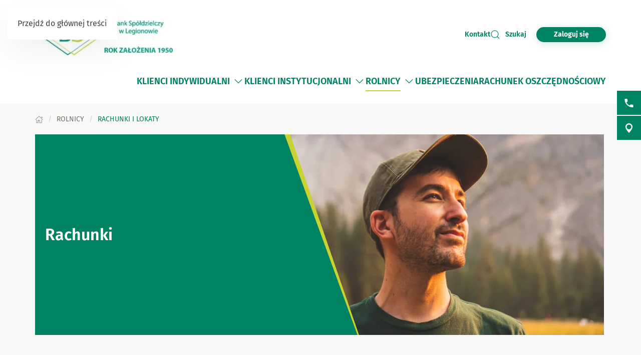

--- FILE ---
content_type: text/html; charset=utf-8
request_url: https://www.bslegionowo.pl/rolnicy/rachunki-i-lokaty
body_size: 18593
content:
<!DOCTYPE html>
<html lang="pl-pl" dir="ltr">
    <head>
        <meta name="viewport" content="width=device-width, initial-scale=1">
        <link rel="icon" href="/images/BS/favicon-bps.png" sizes="any">
                <link rel="apple-touch-icon" href="/images/BS/favicon-bps.png">
        <meta charset="utf-8">
	<meta name="rights" content="Bank Spółdzielczy w Legionowie">
	<meta name="description" content="Bank Spółdzielczy w Legionowie">
	<meta name="generator" content="VerdIT">
	<title>RACHUNKI I LOKATY - Bank Spółdzielczy w Legionowie</title>
	<link href="/rolnicy/rachunki-i-lokaty?format=feed&amp;type=rss" rel="alternate" type="application/rss+xml" title="RACHUNKI I LOKATY - Bank Spółdzielczy w Legionowie">
	<link href="/rolnicy/rachunki-i-lokaty?format=feed&amp;type=atom" rel="alternate" type="application/atom+xml" title="RACHUNKI I LOKATY - Bank Spółdzielczy w Legionowie">
	<link href="https://www.bslegionowo.pl/wyniki-wyszukiwania?format=opensearch" rel="search" title="OpenSearch Bank Spółdzielczy w Legionowie" type="application/opensearchdescription+xml">
<link href="/media/vendor/joomla-custom-elements/css/joomla-alert.min.css?0.4.1" rel="stylesheet">
	<link href="/media/system/css/joomla-fontawesome.min.css?4.5.31" rel="preload" as="style" onload="this.onload=null;this.rel='stylesheet'">
	<link href="/templates/yootheme/css/theme.9.css?1761726328" rel="stylesheet">
<script src="/templates/yootheme_bankbps/builder/hero-sliderV/app/hero-sliderV.js?4.5.31" defer></script>
	<script src="/media/vendor/jquery/js/jquery.min.js?3.7.1"></script>
	<script src="/media/legacy/js/jquery-noconflict.min.js?504da4"></script>
	<script src="/media/vendor/awesomplete/js/awesomplete.min.js?1.1.7" defer></script>
	<script type="application/json" class="joomla-script-options new">{"joomla.jtext":{"JLIB_JS_AJAX_ERROR_OTHER":"Wystąpił błąd podczas pobierania danych JSON: kod odpowiedzi HTTP %s.","JLIB_JS_AJAX_ERROR_PARSE":"Wystąpił błąd podczas przetwarzania następujących danych JSON:<br\/><code style=\"color:inherit;white-space:pre-wrap;padding:0;margin:0;border:0;background:inherit;\">%s<\/code>.","ERROR":"Błąd","MESSAGE":"Wiadomość","NOTICE":"Uwaga","WARNING":"Ostrzeżenie","JCLOSE":"Zamknij","JOK":"OK","JOPEN":"Otwórz"},"finder-search":{"url":"\/component\/finder\/?task=suggestions.suggest&amp;format=json&amp;tmpl=component&amp;Itemid=124"},"system.paths":{"root":"","rootFull":"https:\/\/www.bslegionowo.pl\/","base":"","baseFull":"https:\/\/www.bslegionowo.pl\/"},"csrf.token":"a74e5519c4ac1c2da9c26c997fd40003"}</script>
	<script src="/media/system/js/core.min.js?a3d8f8"></script>
	<script src="/media/com_finder/js/finder.min.js?755761" type="module"></script>
	<script src="/media/system/js/messages.min.js?9a4811" type="module"></script>
	<script src="/templates/yootheme/packages/theme-cookie/app/cookie.min.js?4.5.31" defer></script>
	<script src="/templates/yootheme/vendor/assets/uikit/dist/js/uikit.min.js?4.5.31"></script>
	<script src="/templates/yootheme/vendor/assets/uikit/dist/js/uikit-icons-vision.min.js?4.5.31"></script>
	<script src="/templates/yootheme/js/theme.js?4.5.31"></script>
	<script>window.yootheme ||= {}; var $theme = yootheme.theme = {"cookie":{"mode":"notification","template":"<div class=\"tm-cookie-banner uk-section uk-section-xsmall uk-section-muted uk-position-bottom uk-position-fixed\">\n    \n        <div class=\"uk-container uk-container uk-text-center uk-flex uk-flex-middle\">\n            <div class=\"cookieImg uk-visible@s\">\n                <svg aria-hidden=\"true\" style=\"fill: #fff; stroke: #fff;\" width=\"96\" height=\"96\" viewBox=\"0 0 96 96\">\n                    <path d=\"M35 45.5a7.5 7.5 0 11-15 0 7.5 7.5 0 0115 0zM63.5 63a7.5 7.5 0 100-15 7.5 7.5 0 000 15zm-19 19a7.5 7.5 0 100-15 7.5 7.5 0 000 15z\" opacity=\".2\"><\/path>\n                    <path d=\"M56.99 2.53a23.1 23.1 0 0114.66 6.15h.01l.01.02c.57.55.61 1.27.5 1.74v.07a10.95 10.95 0 01-3.07 4.77 9 9 0 01-6.9 2.5 10.34 10.34 0 01-9.72-10.44v-.08a10 10 0 011.03-3.74l.01-.03.02-.02c.28-.5.82-.92 1.52-.95.63-.02 1.27-.02 1.93.01zm12.04 7.83a20.1 20.1 0 00-12.2-4.83l-.92-.03c-.23.6-.38 1.25-.43 1.94a7.34 7.34 0 006.95 7.34 6 6 0 004.64-1.7c.94-.88 1.6-1.9 1.96-2.72zm15.3 8.76a6.84 6.84 0 00-5.09-.24 7.9 7.9 0 00-3.28 2.05 1.8 1.8 0 00-.3 1.95l.02.02v.02a15.16 15.16 0 008.74 7.47c.64.23 1.32.08 1.8-.33a6.63 6.63 0 001.63-1.97l.01-.03.01-.03c1.67-3.5-.12-7.32-3.54-8.91zm-5.5 3.28c.36-.25.82-.5 1.35-.67.92-.3 1.92-.35 2.89.1 2.14 1 2.92 3.14 2.11 4.88-.12.21-.26.41-.43.6l-.26-.1a12.29 12.29 0 01-5.66-4.81zM32 24a2 2 0 11-4 0 2 2 0 014 0zm12 21a2 2 0 11-4 0 2 2 0 014 0zm36 4a2 2 0 11-4 0 2 2 0 014 0zm-7 21a2 2 0 11-4 0 2 2 0 014 0zM59 81a2 2 0 11-4 0 2 2 0 014 0zM22 63a2 2 0 11-4 0 2 2 0 014 0zm27 7a9 9 0 11-18 0 9 9 0 0118 0zm-3 0a6 6 0 10-12 0 6 6 0 0012 0zM33 41a9 9 0 11-18 0 9 9 0 0118 0zm-15 0a6 6 0 1012 0 6 6 0 00-12 0zm50 11a9 9 0 11-18 0 9 9 0 0118 0zm-3 0a6 6 0 10-12 0 6 6 0 0012 0zM44.08 4.24c.31.48.33 1.09.05 1.58a17.46 17.46 0 00-2.36 8.8c0 9.55 7.58 17.24 16.85 17.24 2.97 0 5.75-.78 8.16-2.15a1.5 1.5 0 012.1.66 12.08 12.08 0 0011 6.74 12.4 12.4 0 007.85-2.75 1.5 1.5 0 012.38.74A45.76 45.76 0 0192 48.16c0 24.77-19.67 44.9-44 44.9S4 72.93 4 48.16C4 25.23 20.84 6.28 42.64 3.58a1.5 1.5 0 011.44.66zM40.22 7C21.32 10.71 7 27.7 7 48.16c0 23.17 18.39 41.9 41 41.9s41-18.73 41-41.9c0-3.52-.42-6.93-1.22-10.2a15.5 15.5 0 01-7.9 2.15c-5.5 0-10.36-2.83-12.97-7.1a19.46 19.46 0 01-8.28 1.85c-11 0-19.86-9.1-19.86-20.24 0-2.7.52-5.26 1.45-7.62zM92 91a2 2 0 100-4 2 2 0 000 4zM7 8.5a2.5 2.5 0 11-5 0 2.5 2.5 0 015 0zM82.5 90a1.5 1.5 0 100-3 1.5 1.5 0 000 3zm9.5-7.5a1.5 1.5 0 11-3 0 1.5 1.5 0 013 0zM13.5 8a1.5 1.5 0 100-3 1.5 1.5 0 000 3zM80 14.5a1.5 1.5 0 11-3 0 1.5 1.5 0 013 0zM53.5 20a1.5 1.5 0 100-3 1.5 1.5 0 000 3z\"><\/path>\n                <\/svg>\n            <\/div>  \n            <div class=\"cookie-content\">          \n                Ta strona wykorzystuje pliki cookies. Brak zmian ustawie\u0144 przegl\u0105darki oznacza zgod\u0119 na ich u\u017cywanie. Administratorem danych jest Bank Sp\u00f3\u0142dzielczy w Legionowie. Wi\u0119cej informacji o zmianie ustawie\u0144 plik\u00f3w cookies w przegl\u0105darce, zasadach przetwarzania danych, w tym o prawach dost\u0119pne jest w <a href=\"\/polityka-prywatnosci\" class=\"cookie-link\">Polityce prywatno\u015bci<\/a>.            <\/div>\n        <\/div>\n        <div class=\"uk-container uk-container uk-text-right\">\n                                    <button type=\"button\" class=\"js-accept uk-button uk-button-primary uk-margin-small-left\" data-uk-toggle=\"target: !.uk-section; animation: true\">Akceptuj\u0119<\/button>\n                \n                        <\/div>\n        \n    <\/div>","position":"bottom"},"i18n":{"close":{"label":"Zamknij"},"totop":{"label":"Powr\u00f3t na g\u00f3r\u0119"},"marker":{"label":"Otw\u00f3rz"},"navbarToggleIcon":{"label":"Otw\u00f3rz Menu"},"paginationPrevious":{"label":"Poprzednia strona"},"paginationNext":{"label":"Nast\u0119pna strona"},"searchIcon":{"toggle":"Wyszukiwanie otwarte","submit":"Prze\u015blij wyszukiwanie"},"slider":{"next":"Nast\u0119pny slajd","previous":"Poprzedni slajd","slideX":"Slajd %s","slideLabel":"%s z %s"},"slideshow":{"next":"Nast\u0119pny slajd","previous":"Poprzedni slajd","slideX":"Slajd %s","slideLabel":"%s z %s"},"lightboxPanel":{"next":"Nast\u0119pny slajd","previous":"Poprzedni slajd","slideLabel":"%s z %s","close":"Zamknij"}}};</script>
	<script>UIkit.icon.add('slidenav-previous','<svg width="48" height="48" viewBox="0 0 48 48" fill="none" xmlns="http://www.w3.org/2000/svg"><path d="M2 24C2 36.1503 11.8497 46 24 46C36.1503 46 46 36.1503 46 24C46 11.8497 36.1503 2 24 2C11.8497 2 2 11.8497 2 24Z" stroke="#009370" stroke-width="4" stroke-linecap="round" stroke-linejoin="round"/><path d="M27.5 13.5L17.5 23.5L27.5 33.5" stroke="#009370" stroke-width="4" stroke-miterlimit="10" stroke-linecap="square"/></svg>');
UIkit.icon.add('slidenav-next','<svg width="48" height="48" viewBox="0 0 48 48" fill="none" xmlns="http://www.w3.org/2000/svg"><path d="M46 24C46 11.8497 36.1503 2 24 2C11.8497 2 2 11.8497 2 24C2 36.1503 11.8497 46 24 46C36.1503 46 46 36.1503 46 24Z" stroke="#009370" stroke-width="4" stroke-linecap="round" stroke-linejoin="round"/><path d="M20.5 34.5L30.5 24.5L20.5 14.5" stroke="#009370" stroke-width="4" stroke-miterlimit="10" stroke-linecap="square"/></svg>');

UIkit.icon.add('search-icon','<svg xmlns="http://www.w3.org/2000/svg" xmlns:xlink="http://www.w3.org/1999/xlink" width="38px" height="34px"><path fill-rule="evenodd"  fill="rgb(0, 131, 100)" d="M12.627,6.259 C11.973,6.511 11.352,6.825 10.777,7.173 C10.188,7.535 9.646,7.949 9.152,8.403 L9.152,8.403 L9.152,8.410 C8.658,8.863 8.195,9.369 7.813,9.899 L7.813,9.899 L7.813,9.903 C7.430,10.426 7.096,10.997 6.808,11.593 C6.617,12.025 6.840,12.527 7.303,12.709 C7.781,12.888 8.323,12.684 8.514,12.252 C8.753,11.765 9.024,11.293 9.343,10.851 C9.678,10.401 10.061,9.983 10.459,9.606 L10.459,9.610 C10.874,9.229 11.336,8.889 11.814,8.586 C12.308,8.282 12.818,8.030 13.344,7.824 C13.822,7.641 14.030,7.144 13.838,6.712 C13.631,6.277 13.105,6.075 12.627,6.259 L12.627,6.259 ZM36.537,31.547 L36.537,31.547 L29.858,25.406 C30.926,24.214 31.819,22.871 32.472,21.425 C33.301,19.595 33.764,17.591 33.764,15.498 C33.764,13.434 33.317,11.458 32.504,9.643 L32.472,9.570 C31.643,7.707 30.416,6.024 28.886,4.608 L28.822,4.535 C27.260,3.111 25.395,1.958 23.338,1.172 L23.338,1.175 L23.323,1.172 C21.330,0.415 19.146,-0.003 16.883,-0.003 C12.212,-0.003 7.988,1.732 4.944,4.535 C3.397,5.958 2.139,7.671 1.278,9.573 C0.448,11.403 0.002,13.408 0.002,15.498 C0.002,17.558 0.448,19.533 1.246,21.349 L1.278,21.425 C2.139,23.325 3.397,25.033 4.944,26.453 C6.506,27.883 8.355,29.033 10.411,29.823 L10.411,29.816 L10.427,29.823 C12.419,30.581 14.603,30.997 16.883,30.997 C19.162,30.997 21.346,30.577 23.338,29.823 C24.917,29.219 26.367,28.403 27.658,27.412 L34.369,33.558 C34.975,34.112 35.947,34.108 36.552,33.555 C37.142,32.999 37.142,32.099 36.537,31.547 L36.537,31.547 ZM26.623,24.444 L26.623,24.444 L26.606,24.469 C25.330,25.622 23.833,26.559 22.143,27.196 C20.533,27.810 18.748,28.150 16.883,28.150 C15.002,28.150 13.217,27.814 11.607,27.196 L11.607,27.196 C9.917,26.556 8.402,25.615 7.128,24.448 L7.128,24.444 C5.852,23.273 4.832,21.879 4.131,20.335 L4.099,20.266 C3.445,18.802 3.094,17.192 3.094,15.498 C3.094,13.770 3.462,12.134 4.131,10.649 C4.832,9.113 5.852,7.722 7.128,6.547 C9.630,4.261 13.073,2.845 16.883,2.845 C18.748,2.845 20.533,3.185 22.143,3.793 L22.143,3.795 C23.833,4.436 25.347,5.380 26.623,6.547 L26.702,6.613 C27.929,7.762 28.934,9.134 29.619,10.657 L29.650,10.730 C30.304,12.194 30.655,13.803 30.655,15.498 C30.655,17.214 30.288,18.853 29.619,20.335 C28.918,21.887 27.897,23.277 26.623,24.444 L26.623,24.444 ZM26.877,14.645 L26.877,14.645 C26.351,14.645 25.937,15.026 25.937,15.498 C25.937,16.588 25.714,17.675 25.251,18.689 L25.235,18.728 C24.805,19.688 24.151,20.594 23.290,21.385 C22.414,22.183 21.410,22.783 20.358,23.193 C19.242,23.610 18.062,23.822 16.883,23.822 C16.373,23.822 15.943,24.203 15.943,24.675 C15.943,25.147 16.373,25.527 16.883,25.527 C18.301,25.527 19.720,25.272 21.059,24.766 C22.350,24.272 23.562,23.544 24.598,22.589 C25.634,21.641 26.415,20.547 26.957,19.373 L26.973,19.344 C27.531,18.114 27.802,16.800 27.802,15.498 C27.802,15.026 27.387,14.645 26.877,14.645 L26.877,14.645 Z"/></svg>');

//Copyright date
window.onload = function() {
	DateNow();
    //Orfans();
    colorSection();
    moveModalCloseBtn();
    searchFocus();
    targetBlank();
    focusOnScroll();
    loginButtonClick();
    initDotNav(".uk-navbar-dropdown.uk-drop ul.uk-nav.uk-nav-sub.uk-navbar-dropdown-nav", 287);
    //toggleFormButton();
    addScrollButtons();
    arrowDownToSubmenu();
}
function DateNow()
{
  document.getElementById("date-now").innerHTML = new Date().getFullYear();
}
function Orfans() {
    var listOfElements = document.querySelectorAll('uk-article, p, h3.el-title');
    for (i=0;i<listOfElements.length;i++) {
    	var tekst = listOfElements[i].innerHTML;
    tekst = tekst.replace(/(\s)([\S])[\s]+/g,"$1$2&nbsp;"); //jednoznakowe
    tekst = tekst.replace(/(\s)([^<][\S]{1})[\s]+/g,"$1$2&nbsp;"); //dwuznakowe
    tekst = tekst.replace(/(\s)([^<][\S]{2})[\s]+/g,"$1$2&nbsp;"); //trzyznakowe
    listOfElements[i].innerHTML = tekst;
    }
}
/* Funkcja zmieniająca atrybut w kontakcie jeśli nie jest zastosowany GRID PRO */
function toggleFormButton() {
    if(document.getElementById('contact-buttons')) {
        document.querySelector('a[aria-label="form"]').removeAttribute('uk-scroll');
        document.querySelector('a[aria-label="form"]').setAttribute('uk-toggle', '');
    }
}
/*Kolorowanie sekcji*/
function colorSection() {
    let dynamicSection = document.querySelectorAll('.dynamic-section');
    let otherProducts = document.getElementById('other-products');

    if(dynamicSection.length > 1) {
        let dynamicSectionOdd = document.querySelectorAll('.dynamic-section:nth-child(odd)');
        dynamicSectionOdd.forEach((elem) => {
            elem.classList.add('uk-section-muted');
            elem.classList.remove('uk-section-default');
        })
        if(otherProducts) {
            if(otherProducts.previousElementSibling.classList.contains('uk-section-muted')) {
                otherProducts.classList.remove('uk-section-muted');
                otherProducts.classList.add('uk-section-default');
            }
        }
    }
}
/* Przesunięcie przycisku zamknięcia modala z formularzem wewnątrz kontenera */
function moveModalCloseBtn() {
    let modalCloseBtn = document.querySelector('#modal-form > .uk-modal-dialog > button.uk-close');
    if(modalCloseBtn) {
        modalCloseBtn.classList.remove('uk-modal-close-outside');
        modalCloseBtn.classList.add('uk-modal-close-default');
    }
}
/* Przełączanie Focusa na wyszukiwarkę i po zamknięciu na przycisk szukaj */
function searchFocus() {
    // Focus do wyszukiwarki
    // Select the search icon and input field
    const searchIcon = document.querySelector('.szukaj-ikona');
    const searchInput = document.querySelector('input[name="q"]');
    const closeDiv = document.getElementById('search-close');
    const searchTopDiv = document.getElementById('search-top');

    // Function to focus the search icon after click or Enter key press
    function focusSearchIconOpen() {
        searchInput.focus();
        // Set aria-hidden and aria-expanded for the search-top div
        if (searchTopDiv) {
            searchTopDiv.setAttribute('aria-hidden', 'false');
            searchTopDiv.setAttribute('aria-expanded', 'true');
        }
    }
    function focusSearchIconClose() {
        searchIcon.focus();
        // Set aria-hidden and aria-expanded for the search-top div
        if (searchTopDiv) {
            searchTopDiv.setAttribute('aria-hidden', 'true');
            searchTopDiv.setAttribute('aria-expanded', 'false');
        }
    }
    searchIcon.addEventListener('click', focusSearchIconOpen);
    // Event listener for Enter key press on the search icon
    searchIcon.addEventListener('keydown', function(event) {
        if (event.key === 'Enter') {
            focusSearchIconOpen();
        }
    });
    // Add event listener for click event on the close div
    closeDiv.addEventListener('click', focusSearchIconClose);
    // Add event listener for Enter key press on the close div
    closeDiv.addEventListener('keydown', function(event) {
        if (event.key === 'Enter') {
            focusSearchIconClose();
        }
    });
}

/*Funkcja dodająca informację do linku, że otwiera się w nowej karcie*/
function targetBlank() {
    document.querySelectorAll('a:not(.socials a, .exclude-external a)').forEach((link) => {
        if(link.getAttribute('target') && link.getAttribute('target') === '_blank') {
            link.innerHTML += '<span class="sr-only"> otwiera się w nowej karcie</span>'
        }
    });
}

/*Funkcja dodająca symulację kliknięcia po naciśnięciu ENTER na przycisk cookiesów*/
function cookieClick() {
    const cookieRev = document.getElementById('cookie-button');
    const cookieBannerContainer = document.querySelector('.cc-window.cc-banner input.cc-cookie-checkbox:not(input[read-only])');
    cookieRev.addEventListener("keydown", function(event) {
        if (event.key === "Enter") {
            cookieRev.click();
            cookieBannerContainer.focus();
        }
    });
}

/* Zmiana kolejności elementów w strukturze DOM w banerze GDPR - aby przycisk akceptacji był po zgodach */
function gdprDOMOrderChange() {
    // Pobranie elementów z DOM
    const complianceElement = document.querySelector('.cc-compliance.cc-highlight');
    const checkboxesElement = document.querySelector('.cc-checkboxes-container');
    if(complianceElement) {
        // Pobranie rodzica, aby móc manipulować kolejnością
        const parent = complianceElement.parentNode;
        // Zmiana kolejności: przenosimy "cc-checkboxes-container" przed "cc-compliance"
        parent.insertBefore(checkboxesElement, complianceElement);
    }
}

/* Walidacja formatu daty w kursach walut */
function validateDate(inputValue) {
    // Wyrażenie regularne dla formatu YYYY-MM-DD
    const regex = /^\d{4}-\d{1,2}-\d{1,2}$/;

    // Sprawdzamy, czy wartość pasuje do wzorca
    if (regex.test(inputValue)) {
        // Opcjonalnie: możemy dodatkowo sprawdzić, czy data jest poprawna
        const date = new Date(inputValue);
        // Jeśli data jest niepoprawna, to 'Invalid Date' będzie wartością w obiekcie Date
        if (date.getFullYear() == inputValue.split('-')[0] && 
            date.getMonth() + 1 == inputValue.split('-')[1] && 
            date.getDate() == inputValue.split('-')[2]) {
            return true;
        }
    }
    return false;
}

/*Przenoszenie focusa przy linkach scrollujących po stronie */
function focusOnScroll() {
    
    function getFirstFocusableElement(section) {
        // Wyszukaj wszystkie focusowalne elementy w sekcji
        const focusableElements = section.querySelectorAll('a[href], button, input, textarea, select, details, [tabindex]:not([tabindex="-1"])');
        // Zwróć pierwszy focusowalny element (jeśli istnieje)
        return focusableElements.length > 0 ? focusableElements[0] : null;
    }
    // Znajdź wszystkie linki z atrybutem "uk-scroll"
    const scrollLinks = document.querySelectorAll('a[uk-scroll]:not([uk-toggle])');

    scrollLinks.forEach(link => {
        link.addEventListener('click', function (event) {
            // Pobierz wartość href (czyli ID elementu)
            const targetId = this.getAttribute('href').substring(1);
            const targetElement = document.getElementById(targetId);
            if (targetElement) {
                firstFocusable = getFirstFocusableElement(targetElement);
                if (firstFocusable) {
                    firstFocusable.focus(); // Ustaw fokus na pierwszym focusowalnym elemencie
                }
            }
        });
    })
}
function loginButtonClick() {
    let loginButton = document.querySelectorAll('.login-button a');
    loginButton.forEach(btn => {
        btn.addEventListener('click', deleteExtraModal());
        btn.addEventListener('keydown', function(event) {
            if (event.key === "Enter") {
                deleteExtraModal();
            }
        });
    });
    
}

function deleteExtraModal() {
    let loginModal = document.querySelectorAll('#login-modal');
    if(loginModal.length > 1) {
        loginModal.forEach((el, index) => {
            if(index !== 0) {
                el.remove();
            }
        });
    }
    loginModalDOMOrderChange();
}
function loginModalDOMOrderChange() {
    // Pobranie elementów z DOM
    const closeBtn = document.querySelector('#login-modal button.uk-close');
    const contentElement = document.querySelector('#login-modal .el-sublayout-modal-container');
    if(contentElement) {
        // Pobranie rodzica, aby móc manipulować kolejnością
        const parent = contentElement.parentNode;
        // Zmiana kolejności: przenosimy "cc-checkboxes-container" przed "cc-compliance"
        parent.insertBefore(contentElement, closeBtn);
    }
}
/* MODYFIKACJE MENU BEZ BUILDERA - 20.08.2025 */
/* Dodawanie dotnav do menu ze scrollem */
function initDotNav(containerSelector, itemWidth, visibleItems = 4) {
    const containers = document.querySelectorAll(containerSelector);
    if (!containers.length) return;

    containers.forEach((container) => {
        const items = container.children;
        const totalItems = items.length;
        if (totalItems <= visibleItems) return; // nie ma co przewijać

        const totalPages = totalItems - visibleItems + 1;

        let dotNav = document.createElement("ul");
        dotNav.className = "el-nav uk-slider-nav uk-dotnav uk-margin-small-top uk-flex-center custom-dotnav";
        dotNav.setAttribute("aria-hidden", "true");

        for (let i = 0; i < totalPages; i++) {
            const li = document.createElement("li");
            if (i === 0) li.classList.add("uk-active");
            const a = document.createElement("a");
            a.href = "#";
            a.setAttribute("aria-label", `Idź do pozycji ${i + 1}`);
            a.addEventListener("click", (e) => {
                e.preventDefault();
                container.scrollTo({ left: i * itemWidth, behavior: "smooth" });
            });
            li.appendChild(a);
            dotNav.appendChild(li);
        }

        const old = container.parentNode.querySelector('.custom-dotnav');
        if (old) old.remove();
        container.parentNode.appendChild(dotNav);

        container.addEventListener("scroll", () => {
            const currentPage = Math.round(container.scrollLeft / itemWidth);
            dotNav.querySelectorAll("li").forEach((li, idx) => {
                li.classList.toggle("uk-active", idx === currentPage);
            });
        });
    });
}
function scrollLeft(container, scrollAmount) {
    container.scrollBy({ left: -scrollAmount, behavior: "smooth" });
}
function scrollRight(container, scrollAmount) {
    container.scrollBy({ left: scrollAmount, behavior: "smooth" });
}
function addScrollButtons() {
	const container = document.querySelectorAll(".uk-navbar-dropdown.uk-drop");
    container.forEach(el => {
        let ulContainer = el.querySelector('ul.uk-nav-sub.uk-navbar-dropdown-nav');
    	let btnPrev = el.querySelector('.custom-slidenav-previous');
        let btnNext = el.querySelector('.custom-slidenav-next');
        if(btnPrev) {
            btnPrev.addEventListener('click',() => scrollLeft(ulContainer,287));
        }
        if(btnNext) {
            btnNext.addEventListener('click',() => scrollRight(ulContainer,287));
        }

    });
}
/*Możliwość przejścia strzałką w dół po rozwinięciu menu*/
function arrowDownToSubmenu() {
    document.querySelectorAll('.uk-navbar-dropdown a').forEach(el => {
  el.setAttribute('tabindex', '-1');
});
    document.querySelector(".tm-header > .uk-navbar-container .uk-navbar-left > .uk-navbar-nav").setAttribute('role','menubar');
// helper — czy element jest widoczny (przydatne gdy dropdowny są zamknięte)
  const isVisible = el => !!(el && (el.offsetWidth || el.offsetHeight || el.getClientRects().length));

  // SELECTOR: ograniczamy się do głównych linków w menu.

  const MENU_ITEM_SELECTOR = 'a.uk-preserve-width';

  // 1) ArrowDown z przycisku rozwijania -> pierwszy link w submenu (pomijamy .scroll-nav)
  document.querySelectorAll('.toggle-menu').forEach(toggle => {
    toggle.addEventListener('keydown', function (e) {
        // TAB -> przejście do następnego/poprzedniego elementu głównego
      if (e.key === 'Tab') {
        return;
      }
      if (e.key !== 'ArrowDown') return;

      const liParent = this.closest('li.uk-parent') || this.parentElement;
      const submenu = liParent && liParent.querySelector('.uk-navbar-dropdown');
      if (!submenu) return;

      const items = Array.from(submenu.querySelectorAll(MENU_ITEM_SELECTOR))
        .filter(el => !el.closest('.scroll-nav') && isVisible(el));

      if (items.length === 0) return;

      e.preventDefault();
      e.stopPropagation();
      if (e.stopImmediatePropagation) e.stopImmediatePropagation();

      items[0].focus();
    });
  });

  // 2) Obsługa strzałek tylko wewnątrz dropdownów
  document.querySelectorAll('.uk-navbar-dropdown').forEach(dropdown => {
    dropdown.addEventListener('keydown', function (e) {
      // Blokada TAB
if (e.key === 'Tab') {
  e.preventDefault();
  e.stopPropagation();
  if (e.stopImmediatePropagation) e.stopImmediatePropagation();

  // ustaw focus ponownie na aktywnym elemencie,
  // żeby "zresetować" pamięć przeglądarki
  if (document.activeElement) {
    document.activeElement.focus();
  }
  return;
}
      if (e.key !== 'ArrowDown' && e.key !== 'ArrowUp') return;

      // lista tylko tych elementów menu, które chcemy przeglądać
      const items = Array.from(this.querySelectorAll(MENU_ITEM_SELECTOR))
        .filter(el => !el.closest('.scroll-nav') && isVisible(el));

      if (items.length === 0) return;

      // Normalizuj aktywny element: jeśli fokus jest wewnątrz <a> (np. img), znajdź rodzica <a>
      const active = document.activeElement;
      const currentLink = active && (active.matches(MENU_ITEM_SELECTOR) ? active : (active.closest ? active.closest(MENU_ITEM_SELECTOR) : null));
      const index = currentLink ? items.indexOf(currentLink) : -1;

      // Jeżeli obsługujemy strzałki, zatrzymujemy propagację, aby nie kolidować z innymi handlerami.
      e.preventDefault();
      e.stopPropagation();
      if (e.stopImmediatePropagation) e.stopImmediatePropagation();

      if (e.key === 'ArrowDown') {
        if (index === -1) {
          // nie byliśmy na żadnym elemencie -> idź do pierwszego
          items[0].focus();
        } else if (index < items.length - 1) {
          items[index + 1].focus();
        } else {
          // jesteśmy na ostatnim — nie przenosimy fokusu dalej; możesz tu dodać zamknięcie dropdownu lub wrap
        }
      } else if (e.key === 'ArrowUp') {
        if (index > 0) {
          items[index - 1].focus();
        } else {
          // jesteśmy na pierwszym -> powrót do toggle-menu
          const toggle = this.closest('li.uk-parent') && this.closest('li.uk-parent').querySelector('.toggle-menu');
          if (toggle) {
            toggle.focus();
          } else {
            // nie ma toggle -> nic nie rób
          }
        }
      }
    });
  });
}</script>

    </head>
    <body class="">

        <div class="uk-hidden-visually uk-notification uk-notification-top-left uk-width-auto">
            <div class="uk-notification-message">
                <a href="#tm-main" class="uk-link-reset">Przejdź do głównej treści</a>
            </div>
        </div>

        
        
        <div class="tm-page">

                        
<div id="search-top" class="uk-position-relative uk-flex uk-flex-center uk-flex-middle uk-visible@m" hidden aria-hidden="true" aria-expanded="false">
    <div>
<div class="uk-panel" id="module-119">

    
    

    <form id="search-119" action="/wyniki-wyszukiwania" method="get" role="search" class="uk-search js-finder-searchform uk-search-default"><span uk-search-icon></span><input name="q" class="js-finder-search-query uk-search-input" placeholder="Wyszukaj w serwisie" required aria-label="Wyszukaj w serwisie" type="search"></form>
    

</div>
</div>
    <div id="search-close" aria-label="Zamknij wyszukiwarkę" uk-toggle="target: #search-top" class="uk-position-right uk-card uk-card-primary uk-card-body uk-card-small uk-flex uk-flex-center uk-flex-middle">
        <div class="" style="cursor: pointer;" >
            <svg xmlns="http://www.w3.org/2000/svg" xmlns:xlink="http://www.w3.org/1999/xlink" width="61" height="61" viewBox="0 0 61 61">
                <image alt="Zamknij wyszukiwarkę" id="close" width="61" height="61" xlink:href="[data-uri]"/>
            </svg>
        </div>
    </div>  
</div>



<div class="tm-header-mobile uk-hidden@m">


    
        <div class="uk-navbar-container">

            <div class="uk-container uk-container-expand">
                <nav class="uk-navbar" uk-navbar="{&quot;container&quot;:&quot;.tm-header-mobile&quot;}">

                                        <div class="uk-navbar-left">

                                                    <a href="https://www.bslegionowo.pl/" aria-label="Bank Spółdzielczy w Legionowie - strona główna" class="uk-logo uk-navbar-item">
    <img alt loading="eager" src="/templates/yootheme/cache/72/logo-bs_l-44361017-72071e66.webp" srcset="/templates/yootheme/cache/72/logo-bs_l-44361017-72071e66.webp 150w, /templates/yootheme/cache/a8/logo-bs_l-44361017-a8efd58d.webp 298w" sizes="(min-width: 150px) 150px" width="150" height="48"></a>
                        
                        
                    </div>
                    
                    
                                        <div class="uk-navbar-right">

                                                    
                        
                        
<div class="uk-panel" id="module-155">

    
    <style class="uk-margin-remove-adjacent">#module-155\#0 .el-link{font-weight: bold;}</style><div class="uk-grid tm-grid-expand uk-child-width-1-1 uk-grid-margin">
<div class="uk-width-1-1">
    
        
            
            
            
                
                    
<div class="fs-grid uk-margin-top uk-margin-bottom login-button" id="module-155#0">
    

            <div id="js-9bee2" class="uk-grid-match uk-child-width-1-1 fs-load-more-container" uk-grid>                            <div class="fs-grid-item-1-container fs-load-more-item fs-mw">            
<div class="fs-grid-item-holder">




<div class="el-item fs-grid-item-1 uk-panel uk-margin-remove-first-child uk-display-block" >


    
            






















    <div class="uk-margin-top uk-display-block"><a href="#login-modal" class="uk-position-relative uk-position-z-index el-link uk-button uk-button-primary uk-button-small" uk-toggle>Zaloguj się</a></div>




    
    


</div>

    
            
                            
<div id="login-modal" class="el-sublayout-modal uk-modal-container uk-flex-top" uk-modal>    <div class="uk-modal-dialog uk-width-auto uk-margin-auto-vertical">

                                    <button class="uk-modal-close-outside" type="button" uk-close></button>
                    
        <div class="el-sublayout-modal-container">                <div class="uk-modal-body">                    <div class="el-sublayout">            <nav class="uk-panel uk-margin"><div class="uk-grid tm-grid-expand uk-grid-collapse uk-child-width-1-1">
<div class="uk-width-1-1">
    
        
            
            
            
                
                    
<div class="uk-margin uk-width-2xlarge uk-margin-auto uk-text-center">
    
        <div class="uk-grid uk-child-width-1-1 uk-child-width-1-2@s uk-flex-center uk-grid-match" uk-grid>                <div>
<div class="el-item uk-flex uk-flex-column">
        <a class="uk-flex-1 uk-card uk-card-default uk-card-hover uk-flex uk-flex-column uk-flex-middle uk-card-body uk-margin-remove-first-child uk-link-toggle" href="https://www.bslegionowo24.pl/" target="_blank">    
        
            
                
            
            
                                                
                
                    

        
                <div class="el-title uk-h3 uk-margin-top uk-margin-remove-bottom">                        <span class="uk-link-heading">Nowa Bankowość Internetowa</span>                    </div>        
        
    
        
        
                <div class="el-content uk-panel uk-text-small uk-margin-small-top uk-flex-1">Bankowość elektroniczna dla Klientów</div>        
        
        

                
                
            
        
        </a>    
</div></div>
                <div>
<div class="el-item uk-flex uk-flex-column">
        <a class="uk-flex-1 uk-card uk-card-default uk-card-hover uk-flex uk-flex-column uk-flex-middle uk-card-body uk-margin-remove-first-child uk-link-toggle" href="https://www.kartosfera.pl/FrontWeb/#!/login" target="_blank" uk-scroll>    
        
            
                
            
            
                                                
                
                    

        
                <div class="el-title uk-h3 uk-margin-top uk-margin-remove-bottom uk-flex-1">                        <span class="uk-link-heading">KARTOSFERA</span>                    </div>        
        
    
        
        
        
        
        

                
                
            
        
        </a>    
</div></div>
                </div>
    
</div>
                
            
        
    
</div></div></nav>            <style>#login-modal .uk-modal-body [uk-scrollspy-class] {opacity: 1!important;}</style>            </div>                </div>        </div>    </div>
</div>            
            


</div>            </div>                            </div>
    


</div>
                
            
        
    
</div></div>
</div>

                        <a uk-toggle href="#tm-dialog-mobile" class="uk-navbar-toggle uk-navbar-toggle-animate">

        
        <div uk-navbar-toggle-icon></div>

        
    </a>

                    </div>
                    
                </nav>
            </div>

        </div>

    




    
    
        <div id="tm-dialog-mobile" class="uk-dropbar uk-dropbar-top" uk-drop="{&quot;clsDrop&quot;:&quot;uk-dropbar&quot;,&quot;flip&quot;:&quot;false&quot;,&quot;container&quot;:&quot;.tm-header-mobile&quot;,&quot;target-y&quot;:&quot;.tm-header-mobile .uk-navbar-container&quot;,&quot;mode&quot;:&quot;click&quot;,&quot;target-x&quot;:&quot;.tm-header-mobile .uk-navbar-container&quot;,&quot;stretch&quot;:true,&quot;bgScroll&quot;:&quot;false&quot;,&quot;animation&quot;:&quot;reveal-top&quot;,&quot;animateOut&quot;:true,&quot;duration&quot;:300,&quot;toggle&quot;:&quot;false&quot;}">

        <div class="tm-height-min-1-1 uk-flex uk-flex-column">

                        <div class="uk-margin-auto-bottom">
                
<div class="uk-grid uk-child-width-1-1" uk-grid>    <div>
<div class="uk-panel" id="module-tm-3">

    
    

    <form id="search-tm-3" action="/wyniki-wyszukiwania" method="get" role="search" class="uk-search js-finder-searchform uk-search-default uk-width-1-1"><span uk-search-icon></span><input name="q" class="js-finder-search-query uk-search-input" placeholder="Wyszukaj w serwisie" required aria-label="Wyszukaj w serwisie" type="search"></form>
    

</div>
</div>    <div>
<div class="uk-panel" id="module-menu-dialog-mobile">

    
    
<ul class="uk-nav uk-nav-default uk-nav-divider">
    
	<li class="item-124 js-accordion uk-parent uk-position-relative"><a href="/">KLIENCI INDYWIDUALNI</a><a id='492194739' class='show-more uk-position-top-right' uk-toggle='target: #492194739 ; cls: uk-show-nav' role='button' aria-expanded='false' aria-label='Rozwiń/zwiń menu KLIENCI INDYWIDUALNI'><span uk-icon='icon: chevron-down' aria-hidden='true'></span></a>
	<ul class="uk-nav-sub" hidden>

		<li class="item-132"><a href="/klienci-indywidualni/rachunki-i-lokaty">RACHUNKI I LOKATY</a></li>
		<li class="item-161"><a href="/klienci-indywidualni/bankowosc-internetowa">BANKOWOŚĆ INTERNETOWA</a></li>
		<li class="item-133"><a href="/klienci-indywidualni/kredyty-i-pozyczki">KREDYTY I POŻYCZKI</a></li>
		<li class="item-135"><a href="/klienci-indywidualni/karty-bankowe">KARTY BANKOWE</a></li>
		<li class="item-134"><a href="/klienci-indywidualni/przelewy-zagraniczne">PRZELEWY ZAGRANICZNE</a></li>
		<li class="item-404"><a href="/klienci-indywidualni/platnosci-mobilne">PŁATNOŚCI MOBILNE</a></li>
		<li class="item-490"><a href="/klienci-indywidualni/blik">BLIK</a></li></ul></li>
	<li class="item-126 js-accordion uk-parent uk-position-relative"><a href="/klienci-instytucjonalni">KLIENCI INSTYTUCJONALNI</a><a id='2044462298' class='show-more uk-position-top-right' uk-toggle='target: #2044462298 ; cls: uk-show-nav' role='button' aria-expanded='false' aria-label='Rozwiń/zwiń menu KLIENCI INSTYTUCJONALNI'><span uk-icon='icon: chevron-down' aria-hidden='true'></span></a>
	<ul class="uk-nav-sub" hidden>

		<li class="item-144"><a href="/klienci-instytucjonalni/rachunki-i-lokaty">RACHUNKI I LOKATY</a></li>
		<li class="item-179"><a href="/klienci-instytucjonalni/bankowosc-internetowa">BANKOWOŚĆ INTERNETOWA</a></li>
		<li class="item-145"><a href="/klienci-instytucjonalni/kredyty">KREDYTY</a></li>
		<li class="item-147"><a href="/klienci-instytucjonalni/karty-platnicze">KARTY PŁATNICZE</a></li>
		<li class="item-146"><a href="/klienci-instytucjonalni/lokaty-terminowe">PRZELEWY ZAGRANICZNE</a></li></ul></li>
	<li class="item-259 uk-active js-accordion uk-parent uk-position-relative"><a href="/rolnicy">ROLNICY</a><a id='372950915' class='show-more uk-position-top-right' uk-toggle='target: #372950915 ; cls: uk-show-nav' role='button' aria-expanded='false' aria-label='Rozwiń/zwiń menu ROLNICY'><span uk-icon='icon: chevron-down' aria-hidden='true'></span></a>
	<ul class="uk-nav-sub" hidden>

		<li class="item-269 uk-active"><a href="/rolnicy/rachunki-i-lokaty">RACHUNKI I LOKATY</a></li>
		<li class="item-271"><a href="/rolnicy/bankowosc-internetowa">BANKOWOŚĆ INTERNETOWA</a></li>
		<li class="item-270"><a href="/rolnicy/kredyty">KREDYTY</a></li>
		<li class="item-272"><a href="/rolnicy/karty-platnicze">KARTY PŁATNICZE</a></li>
		<li class="item-314"><a href="/rolnicy/przelewy-zagraniczne">PRZELEWY ZAGRANICZNE</a></li></ul></li>
	<li class="item-582"><a href="/ubezpieczenia">UBEZPIECZENIA</a></li>
	<li class="item-618"><a href="/rachunek-oszczednosciowy">Rachunek oszczędnościowy </a></li></ul>

</div>
</div>    <div>
<div class="uk-panel uk-card uk-card-primary uk-card-small kontakt-mobile" id="module-127">

    
    
<div class="uk-margin-remove-last-child custom" ><p><a href="/kontakt">Kontakt</a></p></div>

</div>
</div></div>
            </div>
            
            
        </div>

    </div>
    

</div>





<header class="tm-header uk-visible@m">






        <div class="tm-headerbar-default tm-headerbar tm-headerbar-top">
        <div class="uk-container uk-flex uk-flex-middle">

                        <a href="https://www.bslegionowo.pl/" aria-label="Bank Spółdzielczy w Legionowie - strona główna" class="uk-logo">
    <img alt loading="eager" src="/templates/yootheme/cache/c6/logo-bs_l-44361017-c620858e.webp" srcset="/templates/yootheme/cache/c6/logo-bs_l-44361017-c620858e.webp 300w" sizes="(min-width: 300px) 300px" width="300" height="97"></a>
            
            
                        <div class="uk-margin-auto-left">
                
<div class="uk-panel menu-top" id="module-128">

    
    
<div class="uk-margin-remove-last-child custom" ><nav class="uk-navbar-container uk-navbar-top" uk-navbar>
<div class="uk-navbar-left">
<ul class="uk-navbar-nav">
<li class="uk-visible@m"><a href="/kontakt">Kontakt</a></li>
<li class="uk-visible@m"><a class="szukaj-ikona" uk-toggle="target: #search-top; animation: uk-animation-fade"><span class="uk-margin-small-right" uk-icon="search"></span>Szukaj</a></li>
</ul>
</div>
</nav></div>

</div>

            </div>
                        
                        <div class="uk-margin-left">
                <div>
<div class="uk-panel" id="module-152">

    
    <style class="uk-margin-remove-adjacent">#module-152\#0 .el-link{font-weight: bold;}</style><div class="uk-grid tm-grid-expand uk-child-width-1-1 uk-grid-margin">
<div class="uk-width-1-1">
    
        
            
            
            
                
                    
<div class="fs-grid uk-margin-top uk-margin-bottom login-button" id="module-152#0">
    

            <div id="js-964ca" class="uk-grid-match uk-child-width-1-1 fs-load-more-container" uk-grid>                            <div class="fs-grid-item-1-container fs-load-more-item fs-mw">            
<div class="fs-grid-item-holder">




<div class="el-item fs-grid-item-1 uk-panel uk-margin-remove-first-child uk-display-block" >


    
            






















    <div class="uk-margin-top uk-display-block"><a href="#login-modal" class="uk-position-relative uk-position-z-index el-link uk-button uk-button-primary uk-button-small" uk-toggle>Zaloguj się</a></div>




    
    


</div>

    
            
                            
<div id="login-modal" class="el-sublayout-modal uk-modal-container uk-flex-top" uk-modal>    <div class="uk-modal-dialog uk-width-auto uk-margin-auto-vertical">

                                    <button class="uk-modal-close-outside" type="button" uk-close></button>
                    
        <div class="el-sublayout-modal-container">                <div class="uk-modal-body">                    <div class="el-sublayout">            <nav class="uk-panel uk-margin"><div class="uk-grid tm-grid-expand uk-grid-collapse uk-child-width-1-1">
<div class="uk-width-1-1">
    
        
            
            
            
                
                    
<div class="uk-margin uk-width-2xlarge uk-margin-auto uk-text-center">
    
        <div class="uk-grid uk-child-width-1-1 uk-child-width-1-2@s uk-flex-center uk-grid-match" uk-grid>                <div>
<div class="el-item uk-flex uk-flex-column">
        <a class="uk-flex-1 uk-card uk-card-default uk-card-hover uk-flex uk-flex-column uk-flex-middle uk-card-body uk-margin-remove-first-child uk-link-toggle" href="https://www.bslegionowo24.pl/" target="_blank">    
        
            
                
            
            
                                                
                
                    

        
                <div class="el-title uk-h3 uk-margin-top uk-margin-remove-bottom">                        <span class="uk-link-heading">Nowa Bankowość Internetowa</span>                    </div>        
        
    
        
        
                <div class="el-content uk-panel uk-text-small uk-margin-small-top uk-flex-1">Bankowość elektroniczna dla Klientów</div>        
        
        

                
                
            
        
        </a>    
</div></div>
                <div>
<div class="el-item uk-flex uk-flex-column">
        <a class="uk-flex-1 uk-card uk-card-default uk-card-hover uk-flex uk-flex-column uk-flex-middle uk-card-body uk-margin-remove-first-child uk-link-toggle" href="https://www.kartosfera.pl/FrontWeb/#!/login" target="_blank" uk-scroll>    
        
            
                
            
            
                                                
                
                    

        
                <div class="el-title uk-h3 uk-margin-top uk-margin-remove-bottom uk-flex-1">                        <span class="uk-link-heading">KARTOSFERA</span>                    </div>        
        
    
        
        
        
        
        

                
                
            
        
        </a>    
</div></div>
                </div>
    
</div>
                
            
        
    
</div></div></nav>            <style>#login-modal .uk-modal-body [uk-scrollspy-class] {opacity: 1!important;}</style>            </div>                </div>        </div>    </div>
</div>            
            


</div>            </div>                            </div>
    


</div>
                
            
        
    
</div></div>
</div>
</div>
            </div>
            
        </div>
    </div>
    
    
        
            <div class="uk-navbar-container">

                <div class="uk-container uk-flex uk-flex-middle">
                    <nav class="uk-navbar uk-flex-auto" uk-navbar="{&quot;align&quot;:&quot;center&quot;,&quot;container&quot;:&quot;.tm-header&quot;,&quot;boundary&quot;:&quot;.tm-header .uk-navbar-container&quot;,&quot;target-x&quot;:&quot;.tm-header .uk-navbar&quot;,&quot;mode&quot;:&quot;click&quot;,&quot;duration&quot;:300,&quot;toggle&quot;:&quot;false&quot;}">

                                                <div class="uk-navbar-left">
                            
<ul class="uk-navbar-nav">
    
	<li class="item-124 uk-parent item-1234950690" role="menuitem"><a href="/"> <div class="menu-title">KLIENCI INDYWIDUALNI</div></a><button class='toggle-menu' role='button' aria-expanded='false' aria-label='Rozwiń/zwiń menu KLIENCI INDYWIDUALNI'><span uk-icon='icon: chevron-down; ratio: 1.2;' aria-hidden='true'></span></button>
	<div class="uk-navbar-dropdown" uk-drop="{&quot;clsDrop&quot;:&quot;uk-navbar-dropdown&quot;,&quot;flip&quot;:&quot;false&quot;,&quot;container&quot;:&quot;.tm-header .item-1234950690&quot;,&quot;target-x&quot;:&quot;.tm-header .uk-navbar&quot;,&quot;mode&quot;:&quot;click&quot;,&quot;pos&quot;:&quot;bottom-center&quot;}"><div class="uk-navbar-dropdown-grid uk-child-width-1-1" uk-grid><div><ul class="uk-nav uk-nav-sub uk-navbar-dropdown-nav" role="menu" tabindex="-1">

		<li class="item-132" role="menuitem"><a href="/klienci-indywidualni/rachunki-i-lokaty" class="uk-preserve-width"><picture>
<source type="image/webp" srcset="/templates/yootheme/cache/8b/christian-buehner-DItYlc26zVI-unsplash-8b0a8427.webp 275w, /templates/yootheme/cache/14/christian-buehner-DItYlc26zVI-unsplash-147016d9.webp 550w" sizes="(min-width: 275px) 275px">
<img src="/templates/yootheme/cache/ac/christian-buehner-DItYlc26zVI-unsplash-ac4758bd.jpeg" width="275" height="183" class="uk-margin-small-right" alt loading="eager">
</picture> <div class="menu-title">RACHUNKI I LOKATY</div></a></li>
		<li class="item-161" role="menuitem"><a href="/klienci-indywidualni/bankowosc-internetowa" class="uk-preserve-width"><picture>
<source type="image/webp" srcset="/templates/yootheme/cache/10/mojeid-10377fe1.webp 275w, /templates/yootheme/cache/8f/mojeid-8f4ded1f.webp 550w" sizes="(min-width: 275px) 275px">
<img src="/templates/yootheme/cache/ee/mojeid-eea0c9b9.jpeg" width="275" height="183" class="uk-margin-small-right" alt loading="eager">
</picture> <div class="menu-title">BANKOWOŚĆ INTERNETOWA</div></a></li>
		<li class="item-133" role="menuitem"><a href="/klienci-indywidualni/kredyty-i-pozyczki" class="uk-preserve-width"><picture>
<source type="image/webp" srcset="/templates/yootheme/cache/02/scott-graham-oqmzwnd3thu-unsplash-022063fc.webp 275w, /templates/yootheme/cache/9d/scott-graham-oqmzwnd3thu-unsplash-9d5af102.webp 550w" sizes="(min-width: 275px) 275px">
<img src="/templates/yootheme/cache/2a/scott-graham-oqmzwnd3thu-unsplash-2a5dba78.jpeg" width="275" height="183" class="uk-margin-small-right" alt loading="eager">
</picture> <div class="menu-title">KREDYTY I POŻYCZKI</div></a></li>
		<li class="item-135" role="menuitem"><a href="/klienci-indywidualni/karty-bankowe" class="uk-preserve-width"><picture>
<source type="image/webp" srcset="/templates/yootheme/cache/7f/photo-1560472355-536de3962603-7f0308d8.webp 275w, /templates/yootheme/cache/e0/photo-1560472355-536de3962603-e0799a26.webp 550w" sizes="(min-width: 275px) 275px">
<img src="/templates/yootheme/cache/8e/photo-1560472355-536de3962603-8e235fe6.jpeg" width="275" height="183" class="uk-margin-small-right" alt loading="eager">
</picture> <div class="menu-title">KARTY BANKOWE</div></a></li>
		<li class="item-134" role="menuitem"><a href="/klienci-indywidualni/przelewy-zagraniczne" class="uk-preserve-width"><picture>
<source type="image/webp" srcset="/templates/yootheme/cache/15/paige-cody-ittqjs3upoy-unsplash_1-15cf6a0a.webp 275w, /templates/yootheme/cache/8a/paige-cody-ittqjs3upoy-unsplash_1-8ab5f8f4.webp 550w" sizes="(min-width: 275px) 275px">
<img src="/templates/yootheme/cache/fa/paige-cody-ittqjs3upoy-unsplash_1-fae4845b.jpeg" width="275" height="183" class="uk-margin-small-right" alt loading="eager">
</picture> <div class="menu-title">PRZELEWY ZAGRANICZNE</div></a></li>
		<li class="item-404" role="menuitem"><a href="/klienci-indywidualni/platnosci-mobilne" class="uk-preserve-width"><picture>
<source type="image/webp" srcset="/templates/yootheme/cache/f3/photo-1611746869696-d09bce200020-2-f316b2e0.webp 275w, /templates/yootheme/cache/6c/photo-1611746869696-d09bce200020-2-6c6c201e.webp 550w" sizes="(min-width: 275px) 275px">
<img src="/templates/yootheme/cache/c0/photo-1611746869696-d09bce200020-2-c072fcf2.jpeg" width="275" height="183" class="uk-margin-small-right" alt loading="eager">
</picture> <div class="menu-title">PŁATNOŚCI MOBILNE</div></a></li>
		<li class="item-490" role="menuitem"><a href="/klienci-indywidualni/blik" class="uk-preserve-width"><picture>
<source type="image/webp" srcset="/templates/yootheme/cache/20/google_pay-20bddac6.webp 275w, /templates/yootheme/cache/bf/google_pay-bfc74838.webp 550w" sizes="(min-width: 275px) 275px">
<img src="/templates/yootheme/cache/39/google_pay-39379734.jpeg" width="275" height="183" class="uk-margin-small-right" alt loading="eager">
</picture> <div class="menu-title">BLIK</div></a></li></ul></div></div><div class="scroll-nav"><button aria-hidden="true" role="button" tabindex="-1" class="uk-pointer custom-slidenav-previous uk-slidenav" aria-label="Przesuń w lewo"><span uk-icon="slidenav-previous"></span></button><button tabindex="-1" aria-hidden="true" role="button" class="uk-pointer custom-slidenav-next uk-slidenav" aria-label="Przesuń w prawo"><span uk-icon="slidenav-next"></span></button></div></div></li>
	<li class="item-126 uk-parent item-1474754507" role="menuitem"><a href="/klienci-instytucjonalni"> <div class="menu-title">KLIENCI INSTYTUCJONALNI</div></a><button class='toggle-menu' role='button' aria-expanded='false' aria-label='Rozwiń/zwiń menu KLIENCI INSTYTUCJONALNI'><span uk-icon='icon: chevron-down; ratio: 1.2;' aria-hidden='true'></span></button>
	<div class="uk-navbar-dropdown" uk-drop="{&quot;clsDrop&quot;:&quot;uk-navbar-dropdown&quot;,&quot;flip&quot;:&quot;false&quot;,&quot;container&quot;:&quot;.tm-header .item-1474754507&quot;,&quot;target-x&quot;:&quot;.tm-header .uk-navbar&quot;,&quot;mode&quot;:&quot;click&quot;,&quot;pos&quot;:&quot;bottom-center&quot;}"><div class="uk-navbar-dropdown-grid uk-child-width-1-1" uk-grid><div><ul class="uk-nav uk-nav-sub uk-navbar-dropdown-nav" role="menu" tabindex="-1">

		<li class="item-144" role="menuitem"><a href="/klienci-instytucjonalni/rachunki-i-lokaty" class="uk-preserve-width"><picture>
<source type="image/webp" srcset="/templates/yootheme/cache/c2/austin-distel-7uommzpd2ja-unsplash-c227aa0b.webp 275w, /templates/yootheme/cache/5d/austin-distel-7uommzpd2ja-unsplash-5d5d38f5.webp 550w" sizes="(min-width: 275px) 275px">
<img src="/templates/yootheme/cache/b0/austin-distel-7uommzpd2ja-unsplash-b0f7507f.jpeg" width="275" height="183" class="uk-margin-small-right" alt loading="eager">
</picture> <div class="menu-title">RACHUNKI I LOKATY</div></a></li>
		<li class="item-179" role="menuitem"><a href="/klienci-instytucjonalni/bankowosc-internetowa" class="uk-preserve-width"><picture>
<source type="image/webp" srcset="/templates/yootheme/cache/fc/bench-accounting-c3v88boorom-unsplash-fc558aa3.webp 275w, /templates/yootheme/cache/63/bench-accounting-c3v88boorom-unsplash-632f185d.webp 550w" sizes="(min-width: 275px) 275px">
<img src="/templates/yootheme/cache/87/bench-accounting-c3v88boorom-unsplash-87d74f59.jpeg" width="275" height="183" class="uk-margin-small-right" alt loading="eager">
</picture> <div class="menu-title">BANKOWOŚĆ INTERNETOWA</div></a></li>
		<li class="item-145" role="menuitem"><a href="/klienci-instytucjonalni/kredyty" class="uk-preserve-width"><picture>
<source type="image/webp" srcset="/templates/yootheme/cache/6b/bruce-mars-xj8qrwvuoes-unsplash-6b87f281.webp 275w, /templates/yootheme/cache/f4/bruce-mars-xj8qrwvuoes-unsplash-f4fd607f.webp 550w" sizes="(min-width: 275px) 275px">
<img src="/templates/yootheme/cache/4b/bruce-mars-xj8qrwvuoes-unsplash-4b747c80.jpeg" width="275" height="183" class="uk-margin-small-right" alt loading="eager">
</picture> <div class="menu-title">KREDYTY</div></a></li>
		<li class="item-147" role="menuitem"><a href="/klienci-instytucjonalni/karty-platnicze" class="uk-preserve-width"><picture>
<source type="image/webp" srcset="/templates/yootheme/cache/87/photo-1620714223084-8fcacc6dfd8d-870ff720.webp 275w, /templates/yootheme/cache/18/photo-1620714223084-8fcacc6dfd8d-187565de.webp 550w" sizes="(min-width: 275px) 275px">
<img src="/templates/yootheme/cache/d7/photo-1620714223084-8fcacc6dfd8d-d7fc1f11.jpeg" width="275" height="183" class="uk-margin-small-right" alt loading="eager">
</picture> <div class="menu-title">KARTY PŁATNICZE</div></a></li>
		<li class="item-146" role="menuitem"><a href="/klienci-instytucjonalni/lokaty-terminowe" class="uk-preserve-width"><picture>
<source type="image/webp" srcset="/templates/yootheme/cache/fc/bench-accounting-c3v88boorom-unsplash-fc558aa3.webp 275w, /templates/yootheme/cache/63/bench-accounting-c3v88boorom-unsplash-632f185d.webp 550w" sizes="(min-width: 275px) 275px">
<img src="/templates/yootheme/cache/87/bench-accounting-c3v88boorom-unsplash-87d74f59.jpeg" width="275" height="183" class="uk-margin-small-right" alt loading="eager">
</picture> <div class="menu-title">PRZELEWY ZAGRANICZNE</div></a></li></ul></div></div><div class="scroll-nav"><button aria-hidden="true" role="button" tabindex="-1" class="uk-pointer custom-slidenav-previous uk-slidenav" aria-label="Przesuń w lewo"><span uk-icon="slidenav-previous"></span></button><button tabindex="-1" aria-hidden="true" role="button" class="uk-pointer custom-slidenav-next uk-slidenav" aria-label="Przesuń w prawo"><span uk-icon="slidenav-next"></span></button></div></div></li>
	<li class="item-259 uk-active uk-parent item-1300730368" role="menuitem"><a href="/rolnicy"> <div class="menu-title">ROLNICY</div></a><button class='toggle-menu' role='button' aria-expanded='false' aria-label='Rozwiń/zwiń menu ROLNICY'><span uk-icon='icon: chevron-down; ratio: 1.2;' aria-hidden='true'></span></button>
	<div class="uk-navbar-dropdown" uk-drop="{&quot;clsDrop&quot;:&quot;uk-navbar-dropdown&quot;,&quot;flip&quot;:&quot;false&quot;,&quot;container&quot;:&quot;.tm-header .item-1300730368&quot;,&quot;target-x&quot;:&quot;.tm-header .uk-navbar&quot;,&quot;mode&quot;:&quot;click&quot;,&quot;pos&quot;:&quot;bottom-center&quot;}"><div class="uk-navbar-dropdown-grid uk-child-width-1-1" uk-grid><div><ul class="uk-nav uk-nav-sub uk-navbar-dropdown-nav" role="menu" tabindex="-1">

		<li class="item-269 uk-active" role="menuitem"><a href="/rolnicy/rachunki-i-lokaty" class="uk-preserve-width"><picture>
<source type="image/webp" srcset="/templates/yootheme/cache/8e/jeffrey-keenan-puhxosappfa-unsplash-8e5860c1.webp 275w, /templates/yootheme/cache/11/jeffrey-keenan-puhxosappfa-unsplash-1122f23f.webp 550w" sizes="(min-width: 275px) 275px">
<img src="/templates/yootheme/cache/e4/jeffrey-keenan-puhxosappfa-unsplash-e46f7868.jpeg" width="275" height="183" class="uk-margin-small-right" alt loading="eager">
</picture> <div class="menu-title">RACHUNKI I LOKATY</div></a></li>
		<li class="item-271" role="menuitem"><a href="/rolnicy/bankowosc-internetowa" class="uk-preserve-width"><picture>
<source type="image/webp" srcset="/templates/yootheme/cache/06/christin-hume-hcfwew744z4-unsplash-06c69065.webp 275w, /templates/yootheme/cache/99/christin-hume-hcfwew744z4-unsplash-99bc029b.webp 550w" sizes="(min-width: 275px) 275px">
<img src="/templates/yootheme/cache/8d/christin-hume-hcfwew744z4-unsplash-8d37c5ad.jpeg" width="275" height="183" class="uk-margin-small-right" alt loading="eager">
</picture> <div class="menu-title">BANKOWOŚĆ INTERNETOWA</div></a></li>
		<li class="item-270" role="menuitem"><a href="/rolnicy/kredyty" class="uk-preserve-width"><picture>
<source type="image/webp" srcset="/templates/yootheme/cache/1d/filipp-romanovski-eejet4gdlzc-unsplash-1d6059aa.webp 275w, /templates/yootheme/cache/82/filipp-romanovski-eejet4gdlzc-unsplash-821acb54.webp 550w" sizes="(min-width: 275px) 275px">
<img src="/templates/yootheme/cache/7f/filipp-romanovski-eejet4gdlzc-unsplash-7fb8ac21.jpeg" width="275" height="183" class="uk-margin-small-right" alt loading="eager">
</picture> <div class="menu-title">KREDYTY</div></a></li>
		<li class="item-272" role="menuitem"><a href="/rolnicy/karty-platnicze" class="uk-preserve-width"><picture>
<source type="image/webp" srcset="/templates/yootheme/cache/82/georgi-dyulgerov-j_z2b7xi3wg-unsplash-8214c166.webp 275w, /templates/yootheme/cache/1d/georgi-dyulgerov-j_z2b7xi3wg-unsplash-1d6e5398.webp 550w" sizes="(min-width: 275px) 275px">
<img src="/templates/yootheme/cache/fa/georgi-dyulgerov-j_z2b7xi3wg-unsplash-fac7b923.jpeg" width="275" height="183" class="uk-margin-small-right" alt loading="eager">
</picture> <div class="menu-title">KARTY PŁATNICZE</div></a></li>
		<li class="item-314" role="menuitem"><a href="/rolnicy/przelewy-zagraniczne" class="uk-preserve-width"><picture>
<source type="image/webp" srcset="/templates/yootheme/cache/80/ebanknet2-80ab4801.webp 275w, /templates/yootheme/cache/1f/ebanknet2-1fd1daff.webp 550w" sizes="(min-width: 275px) 275px">
<img src="/templates/yootheme/cache/ee/ebanknet2-ee7f5b4a.jpeg" width="275" height="183" class="uk-margin-small-right" alt loading="eager">
</picture> <div class="menu-title">PRZELEWY ZAGRANICZNE</div></a></li></ul></div></div><div class="scroll-nav"><button aria-hidden="true" role="button" tabindex="-1" class="uk-pointer custom-slidenav-previous uk-slidenav" aria-label="Przesuń w lewo"><span uk-icon="slidenav-previous"></span></button><button tabindex="-1" aria-hidden="true" role="button" class="uk-pointer custom-slidenav-next uk-slidenav" aria-label="Przesuń w prawo"><span uk-icon="slidenav-next"></span></button></div></div></li>
	<li class="item-582" role="menuitem"><a href="/ubezpieczenia"> <div class="menu-title">UBEZPIECZENIA</div></a></li>
	<li class="item-618" role="menuitem"><a href="/rachunek-oszczednosciowy"> <div class="menu-title">Rachunek oszczędnościowy </div></a></li></ul>

                        </div>
                        
                        
                    </nav>
                </div>

            </div>

        
    




</header>

            
            <div id="module-125" class="builder"><!-- Builder #module-125 -->
<div class="uk-section-muted uk-section uk-section-xsmall">
    
        
        
        
            
                                <div class="uk-container">                
                    <div class="uk-grid tm-grid-expand uk-child-width-1-1 uk-grid-margin">
<div class="uk-width-1-1">
    
        
            
            
            
                
                    

<nav aria-label="Ścieżka powrotu">
    <ul class="uk-breadcrumb uk-margin-remove-bottom" vocab="https://schema.org/" typeof="BreadcrumbList">    <li><a href="/" property="item" typeof="WebPage" aria-label="Strona główna"><span aria-hidden="true" class="uk-margin-remove uk-icon" uk-icon="icon:home; ratio: 0.8"></span></a>
    <meta property="position" content="1"></li>
    
    
            <li property="itemListElement" typeof="ListItem">            <a href="/rolnicy" property="item" typeof="WebPage"><span property="name">ROLNICY</span></a>
            <meta property="position" content="2">
            </li>    
            <li property="itemListElement" typeof="ListItem">            <span property="name" aria-current="page">RACHUNKI I LOKATY</span>            <meta property="position" content="3">
            </li>    
    </ul>
</nav>

                
            
        
    
</div></div>
                                </div>                
            
        
    
</div></div>

            <main id="tm-main" >

                
                <div id="system-message-container" aria-live="polite"></div>

                <!-- Builder #template-Bsb2-Wk4 --><style class="uk-margin-remove-adjacent">#template-Bsb2-Wk4\#0 div#search-popup-maps{position: absolute; top: 0px; left: 0px; width: 100%; height: 100%;}#template-Bsb2-Wk4\#0 div#search-popup-maps .uk-card{width: 120px;}@media (max-width: 960px){#template-Bsb2-Wk4\#0 div#search-popup-maps .uk-card{width: 66px;}}@media (max-width: 640px){#template-Bsb2-Wk4\#0 div#search-popup-maps .uk-card{width: 44px; padding: 10px;}#template-Bsb2-Wk4\#0 .cruzmap-mod-list{display: none;}#template-Bsb2-Wk4\#0 div#search-popup-maps{height: 200px;}}#template-Bsb2-Wk4\#1 .el-item > *{box-shadow: 0 0 4px 1px #cccccc82;}</style>
<div id="template-Bsb2-Wk4#0" class="hero uk-section-muted uk-section uk-section-xsmall uk-padding-remove-top">
    
        
        
        
            
                                <div class="uk-container">                
                    <div class="uk-grid tm-grid-expand uk-grid-collapse uk-child-width-1-1">
<div class="uk-width-1-1">
    
        
            
            
            
                
                    
<div class="uk-slider-container hero-slider uk-margin" uk-slider data-slider-id="slider-6979c6a07d810" aria-label="Baner główny">
    <div class="uk-position-relative">
        
            <div class="uk-slider-items uk-grid uk-grid-match">                                <div class="uk-width-1-1">
<div class="el-item uk-light uk-panel uk-flex uk-flex-column">
    
                <div class="uk-grid-collapse uk-flex-1 uk-flex-column  uk-flex-row@m" uk-grid>        
                        <div class="uk-width-3-5@m uk-flex-last@m uk-flex uk-flex-1  uk-flex-none@m">            
                                

        <picture>
<source type="image/webp" srcset="/templates/yootheme/cache/ae/jeffrey-keenan-puhxosappfa-unsplash-ae6148fb.webp 680w, /templates/yootheme/cache/9a/jeffrey-keenan-puhxosappfa-unsplash-9ac3b101.webp 768w, /templates/yootheme/cache/36/jeffrey-keenan-puhxosappfa-unsplash-3698ea9f.webp 1024w" sizes="(min-width: 680px) 680px">
<img src="/templates/yootheme/cache/c4/jeffrey-keenan-puhxosappfa-unsplash-c4565052.jpeg" width="680" height="400" alt loading="lazy" class="el-image uk-object-cover uk-height-1-1">
</picture>    
    
                
                        </div>            
                        <div class="uk-width-expand uk-flex uk-flex-column uk-flex-none  uk-flex-1@m">            
                                
                                
                <div class="verdit-lemon uk-background-secondary"></div>
                <div class="verdit-green uk-background-primary"></div>
                
                                <div class="uk-padding uk-margin-remove-first-child">                
                    

        
                <h1 class="el-title uk-heading-large uk-margin-top uk-margin-remove-bottom uk-flex-1">                        Rachunki                    </h1>        
        
    
        
        
        
        
        

                                </div>                
                
                        </div>            
                </div>        
    
</div></div>                            </div>
        
                
        
    </div>
        <ul class="el-nav uk-slider-nav uk-dotnav uk-flex-center uk-margin-top" uk-margin></ul>    
</div>
                
            
        
    
</div></div>
                                </div>                
            
        
    
</div>
<div class="dynamic-section uk-section-default uk-section" uk-scrollspy="target: [uk-scrollspy-class]; cls: uk-animation-fade; delay: 200;">
    
        
        
        
            
                                <div class="uk-container">                
                    <div class="uk-grid tm-grid-expand uk-child-width-1-1 uk-grid-margin">
<div class="uk-width-1-1@m">
    
        
            
            
            
                
                    
<div class="bps-slider-offer uk-position-relative uk-margin" uk-slider="sets: 1; velocity: 1.8; autoplay: 1;" id="template-Bsb2-Wk4#1" aria-label="Rachunki - produkty" uk-scrollspy-class>
    <div class="uk-position-relative">
                <div class="uk-slider-container">        
            <div class="uk-slider-items uk-grid">                                <div class="uk-width-1-1 uk-width-1-3@m uk-flex">
<div class="el-item uk-width-1-1 uk-flex uk-flex-column">
        <a class="uk-flex-1 uk-panel uk-link-toggle" href="/rolnicy/rachunki-i-lokaty/lokata-terminowa">    
        
            
                
            
            
                                

        <picture>
<source type="image/webp" srcset="/templates/yootheme/cache/42/benjamin-davies-jrz1ye1pjq0-unsplash-4207af7c.webp 360w, /templates/yootheme/cache/10/benjamin-davies-jrz1ye1pjq0-unsplash-10a95659.webp 644w, /templates/yootheme/cache/ff/benjamin-davies-jrz1ye1pjq0-unsplash-fffbe0b8.webp 645w" sizes="(min-width: 360px) 360px">
<img src="/templates/yootheme/cache/f8/benjamin-davies-jrz1ye1pjq0-unsplash-f8bda792.jpeg" width="360" height="381" alt loading="lazy" class="el-image">
</picture>    
    
                
                                <div class="uk-padding uk-margin-remove-first-child">                
                    

        
                <h3 class="el-title uk-text-emphasis uk-margin-top uk-margin-remove-bottom">                        Lokata terminowa                    </h3>        
        
    
        
        
        
        
                <div class="uk-margin-top"><div class="el-link uk-button uk-button-default"><span aria-hidden="true">Dowiedz się więcej</span></div></div>        

                                </div>                
                
            
        
        </a>    
</div></div>                                <div class="uk-width-1-1 uk-width-1-3@m uk-flex">
<div class="el-item uk-width-1-1 uk-flex uk-flex-column">
        <a class="uk-flex-1 uk-panel uk-link-toggle" href="/rolnicy/rachunki-i-lokaty/rachunek-biezacy-dla-rolnikow">    
        
            
                
            
            
                                

        <picture>
<source type="image/webp" srcset="/templates/yootheme/cache/a5/gregory-hayes-qfmnqxlpbzc-unsplash-a5095b60.webp 360w, /templates/yootheme/cache/f7/gregory-hayes-qfmnqxlpbzc-unsplash-f7a7a245.webp 644w, /templates/yootheme/cache/18/gregory-hayes-qfmnqxlpbzc-unsplash-18f514a4.webp 645w" sizes="(min-width: 360px) 360px">
<img src="/templates/yootheme/cache/8e/gregory-hayes-qfmnqxlpbzc-unsplash-8e128463.jpeg" width="360" height="381" alt loading="lazy" class="el-image">
</picture>    
    
                
                                <div class="uk-padding uk-margin-remove-first-child">                
                    

        
                <h3 class="el-title uk-text-emphasis uk-margin-top uk-margin-remove-bottom">                        Rachunek bieżący dla rolników                    </h3>        
        
    
        
        
        
        
                <div class="uk-margin-top"><div class="el-link uk-button uk-button-default"><span aria-hidden="true">Dowiedz się więcej</span></div></div>        

                                </div>                
                
            
        
        </a>    
</div></div>                            </div>
                </div>        
                

    <div class="uk-position-medium uk-position-center-left-out" uk-inverse uk-toggle="cls: uk-position-center-left-out uk-position-center-left; mode: media; media: @l">    <a class="el-slidenav" href="#" uk-slidenav-previous uk-slider-item="previous"></a>    </div>
    <div class="uk-position-medium uk-position-center-right-out" uk-inverse uk-toggle="cls: uk-position-center-right-out uk-position-center-right; mode: media; media: @l">    <a class="el-slidenav" href="#" uk-slidenav-next uk-slider-item="next"></a>    </div>
        
    </div>
        
<div class="uk-margin-top" uk-inverse>
    <ul class="el-nav uk-slider-nav uk-dotnav uk-flex-center" uk-margin></ul>
</div>    
</div>
                
            
        
    
</div></div>
                                </div>                
            
        
    
</div>
<aside id="other-products" class="uk-section-muted uk-section">
    
        
        
        
            
                                <div class="uk-container">                
                    <div class="uk-grid tm-grid-expand uk-child-width-1-1 uk-grid-margin">
<div class="uk-width-1-1@m">
    
        
            
            
            
                
                    
<h2 class="uk-text-primary uk-text-center" id="other-products-title">        <strong>Pozostałe</strong> produkty    </h2>
                
            
        
    
</div></div><div class="uk-grid tm-grid-expand uk-child-width-1-1 uk-grid-margin">
<div class="uk-width-1-1@m">
    
        
            
            
            
                
                    
<div class="bps-slider-offer uk-position-relative uk-margin" uk-slider="sets: 1; velocity: 1.8; autoplay: 1;" aria-labelledby="other-products-title">
    <div class="uk-position-relative">
                <div class="uk-slider-container">        
            <div class="uk-slider-items uk-grid">                                <div class="uk-width-1-1 uk-width-1-3@m uk-flex">
<div class="el-item uk-width-1-1 uk-flex uk-flex-column">
        <a class="uk-flex-1 uk-panel uk-link-toggle" href="/rolnicy/rachunki-i-lokaty">    
        
            
                
            
            
                                

        <picture>
<source type="image/webp" srcset="/templates/yootheme/cache/be/jeffrey-keenan-puhxosappfa-unsplash-bee95bf6.webp 360w, /templates/yootheme/cache/ec/jeffrey-keenan-puhxosappfa-unsplash-ec47a2d3.webp 644w, /templates/yootheme/cache/03/jeffrey-keenan-puhxosappfa-unsplash-03151432.webp 645w" sizes="(min-width: 360px) 360px">
<img src="/templates/yootheme/cache/d4/jeffrey-keenan-puhxosappfa-unsplash-d4de435f.jpeg" width="360" height="381" alt loading="lazy" class="el-image">
</picture>    
    
                
                                <div class="uk-padding uk-margin-remove-first-child">                
                    

        
                <h3 class="el-title uk-text-emphasis uk-margin-top uk-margin-remove-bottom">                        Rachunki                    </h3>        
        
    
        
        
        
        
                <div class="uk-margin-top"><div class="el-link uk-button uk-button-default"><span aria-hidden="true">Dowiedz się więcej</span></div></div>        

                                </div>                
                
            
        
        </a>    
</div></div>                                <div class="uk-width-1-1 uk-width-1-3@m uk-flex">
<div class="el-item uk-width-1-1 uk-flex uk-flex-column">
        <a class="uk-flex-1 uk-panel uk-link-toggle" href="/rolnicy/kredyty">    
        
            
                
            
            
                                

        <picture>
<source type="image/webp" srcset="/templates/yootheme/cache/d1/r-ali-yilmaz-hbyrby8evmc-unsplash-d1d0ec3e.webp 360w, /templates/yootheme/cache/83/r-ali-yilmaz-hbyrby8evmc-unsplash-837e151b.webp 644w, /templates/yootheme/cache/6c/r-ali-yilmaz-hbyrby8evmc-unsplash-6c2ca3fa.webp 645w" sizes="(min-width: 360px) 360px">
<img src="/templates/yootheme/cache/22/r-ali-yilmaz-hbyrby8evmc-unsplash-2250b0b8.jpeg" width="360" height="381" alt loading="lazy" class="el-image">
</picture>    
    
                
                                <div class="uk-padding uk-margin-remove-first-child">                
                    

        
                <h3 class="el-title uk-text-emphasis uk-margin-top uk-margin-remove-bottom">                        Kredyty                    </h3>        
        
    
        
        
        
        
                <div class="uk-margin-top"><div class="el-link uk-button uk-button-default"><span aria-hidden="true">Dowiedz się więcej</span></div></div>        

                                </div>                
                
            
        
        </a>    
</div></div>                                <div class="uk-width-1-1 uk-width-1-3@m uk-flex">
<div class="el-item uk-width-1-1 uk-flex uk-flex-column">
        <a class="uk-flex-1 uk-panel uk-link-toggle" href="/rolnicy/karty-platnicze">    
        
            
                
            
            
                                

        <picture>
<source type="image/webp" srcset="/templates/yootheme/cache/b2/georgi-dyulgerov-j_z2b7xi3wg-unsplash-b2a5fa51.webp 360w, /templates/yootheme/cache/e0/georgi-dyulgerov-j_z2b7xi3wg-unsplash-e00b0374.webp 644w, /templates/yootheme/cache/0f/georgi-dyulgerov-j_z2b7xi3wg-unsplash-0f59b595.webp 645w" sizes="(min-width: 360px) 360px">
<img src="/templates/yootheme/cache/ca/georgi-dyulgerov-j_z2b7xi3wg-unsplash-ca768214.jpeg" width="360" height="381" alt loading="lazy" class="el-image">
</picture>    
    
                
                                <div class="uk-padding uk-margin-remove-first-child">                
                    

        
                <h3 class="el-title uk-text-emphasis uk-margin-top uk-margin-remove-bottom">                        Karty                    </h3>        
        
    
        
        
        
        
                <div class="uk-margin-top"><div class="el-link uk-button uk-button-default"><span aria-hidden="true">Dowiedz się więcej</span></div></div>        

                                </div>                
                
            
        
        </a>    
</div></div>                                <div class="uk-width-1-1 uk-width-1-3@m uk-flex">
<div class="el-item uk-width-1-1 uk-flex uk-flex-column">
        <a class="uk-flex-1 uk-panel uk-link-toggle" href="/rolnicy/rachunki-i-lokaty">    
        
            
                
            
            
                                

        <picture>
<source type="image/webp" srcset="/templates/yootheme/cache/92/andre-taissin-Dc2SRspMak4-unsplash-923df43a.webp 360w, /templates/yootheme/cache/70/andre-taissin-Dc2SRspMak4-unsplash-709b63a8.webp 720w" sizes="(min-width: 360px) 360px">
<img src="/templates/yootheme/cache/76/andre-taissin-Dc2SRspMak4-unsplash-76757b74.jpeg" width="360" height="381" alt loading="lazy" class="el-image">
</picture>    
    
                
                                <div class="uk-padding uk-margin-remove-first-child">                
                    

        
                <h3 class="el-title uk-text-emphasis uk-margin-top uk-margin-remove-bottom">                        Lokaty                    </h3>        
        
    
        
        
        
        
                <div class="uk-margin-top"><div class="el-link uk-button uk-button-default"><span aria-hidden="true">Dowiedz się więcej</span></div></div>        

                                </div>                
                
            
        
        </a>    
</div></div>                                <div class="uk-width-1-1 uk-width-1-3@m uk-flex">
<div class="el-item uk-width-1-1 uk-flex uk-flex-column">
        <a class="uk-flex-1 uk-panel uk-link-toggle" href="/rolnicy/bankowosc-internetowa">    
        
            
                
            
            
                                

        <picture>
<source type="image/webp" srcset="/templates/yootheme/cache/36/christin-hume-hcfwew744z4-unsplash-3677ab52.webp 360w, /templates/yootheme/cache/64/christin-hume-hcfwew744z4-unsplash-64d95277.webp 644w, /templates/yootheme/cache/8b/christin-hume-hcfwew744z4-unsplash-8b8be496.webp 645w" sizes="(min-width: 360px) 360px">
<img src="/templates/yootheme/cache/bd/christin-hume-hcfwew744z4-unsplash-bd86fe9a.jpeg" width="360" height="381" alt loading="lazy" class="el-image">
</picture>    
    
                
                                <div class="uk-padding uk-margin-remove-first-child">                
                    

        
                <h3 class="el-title uk-text-emphasis uk-margin-top uk-margin-remove-bottom">                        Bankowość elektroniczna                    </h3>        
        
    
        
        
        
        
                <div class="uk-margin-top"><div class="el-link uk-button uk-button-default"><span aria-hidden="true">Dowiedz się więcej</span></div></div>        

                                </div>                
                
            
        
        </a>    
</div></div>                                <div class="uk-width-1-1 uk-width-1-3@m uk-flex">
<div class="el-item uk-width-1-1 uk-flex uk-flex-column">
        <a class="uk-flex-1 uk-panel uk-link-toggle" href="/rolnicy/rachunki-i-lokaty">    
        
            
                
            
            
                                

        <picture>
<source type="image/webp" srcset="/templates/yootheme/cache/aa/nasro-azaizia-_alaz5gvfj8-unsplash-aaecdb58.webp 360w, /templates/yootheme/cache/f8/nasro-azaizia-_alaz5gvfj8-unsplash-f842227d.webp 644w, /templates/yootheme/cache/17/nasro-azaizia-_alaz5gvfj8-unsplash-1710949c.webp 645w" sizes="(min-width: 360px) 360px">
<img src="/templates/yootheme/cache/84/nasro-azaizia-_alaz5gvfj8-unsplash-84f5c143.jpeg" width="360" height="381" alt loading="lazy" class="el-image">
</picture>    
    
                
                                <div class="uk-padding uk-margin-remove-first-child">                
                    

        
                <h3 class="el-title uk-text-emphasis uk-margin-top uk-margin-remove-bottom">                        Inne                    </h3>        
        
    
        
        
        
        
                <div class="uk-margin-top"><div class="el-link uk-button uk-button-default"><span aria-hidden="true">Dowiedz się więcej</span></div></div>        

                                </div>                
                
            
        
        </a>    
</div></div>                                <div class="uk-width-1-1 uk-width-1-3@m uk-flex">
<div class="el-item uk-width-1-1 uk-flex uk-flex-column">
        <a class="uk-flex-1 uk-panel uk-link-toggle" href="/rolnicy/przelewy-zagraniczne">    
        
            
                
            
            
                                

        <picture>
<source type="image/webp" srcset="/templates/yootheme/cache/25/paige-cody-ittqjs3upoy-unsplash_1-257e513d.webp 360w, /templates/yootheme/cache/77/paige-cody-ittqjs3upoy-unsplash_1-77d0a818.webp 644w, /templates/yootheme/cache/98/paige-cody-ittqjs3upoy-unsplash_1-98821ef9.webp 645w" sizes="(min-width: 360px) 360px">
<img src="/templates/yootheme/cache/ca/paige-cody-ittqjs3upoy-unsplash_1-ca55bf6c.jpeg" width="360" height="381" alt loading="lazy" class="el-image">
</picture>    
    
                
                                <div class="uk-padding uk-margin-remove-first-child">                
                    

        
                <h3 class="el-title uk-text-emphasis uk-margin-top uk-margin-remove-bottom">                        Przelewy zagraniczne                    </h3>        
        
    
        
        
        
        
                <div class="uk-margin-top"><div class="el-link uk-button uk-button-default"><span aria-hidden="true">Dowiedz się więcej</span></div></div>        

                                </div>                
                
            
        
        </a>    
</div></div>                            </div>
                </div>        
                

    <div class="uk-position-medium uk-position-center-left-out" uk-inverse uk-toggle="cls: uk-position-center-left-out uk-position-center-left; mode: media; media: @l">    <a class="el-slidenav" href="#" uk-slidenav-previous uk-slider-item="previous"></a>    </div>
    <div class="uk-position-medium uk-position-center-right-out" uk-inverse uk-toggle="cls: uk-position-center-right-out uk-position-center-right; mode: media; media: @l">    <a class="el-slidenav" href="#" uk-slidenav-next uk-slider-item="next"></a>    </div>
        
    </div>
        
<div class="uk-margin-top" uk-inverse>
    <ul class="el-nav uk-slider-nav uk-dotnav uk-flex-center" uk-margin></ul>
</div>    
</div>
                
            
        
    
</div></div>
                                </div>                
            
        
    
</aside>

                
            </main>

            <div id="module-154" class="builder"><!-- Builder #module-154 -->
<div class="uk-section-default uk-section uk-padding-remove-vertical">
    
        
        
        
            
                                <div class="uk-container">                
                    <div class="uk-grid tm-grid-expand uk-child-width-1-1 uk-grid-margin">
<div class="uk-width-1-1">
    
        
            
            
            
                
                    <div><script>(function (d, id, url) {var s = d.createElement('script'), s0 = d.getElementsByTagName('script')[0], w =d.createElement('ommi-widget');s.src = url; s0.parentNode.insertBefore(s, s0); w.setAttribute('id', id); d.body.appendChild(w);})(document, 'Dern-41t9p/vzXo7wA6rn9j6wkfGPkj','https://widget.migam.org/widget/ommi.js');</script></div>
                
            
        
    
</div></div>
                                </div>                
            
        
    
</div></div><footer id="module-117" class="builder"><!-- Builder #module-117 --><style class="uk-margin-remove-adjacent">#module-117\#0 .el-link{height: 30px;}#module-117\#1{background-color: #03775b; color: #fff;}#module-117\#2 .el-image{height: 20px;}#module-117\#2 .el-title{font-weight: 600;}#module-117\#2 .el-item > * > div > div:first-child{width: 30px;}#module-117\#3{color: #fff;}#module-117\#3 ul.uk-nav a{color: #fff; margin: 0px; padding: 0px;}#module-117\#3 .uk-parent > label, #module-117\#3 .uk-parent > span{display: block; font-size: 16px; line-height: 1.3; padding: 0 0; background: 0 0; overflow: hidden; text-decoration: none; font-family: 'Fira Sans'; font-weight: 600;}#module-117\#3 .uk-nav-parent-icon ul{padding-left: 0px;}#module-117\#3 .uk-nav-parent-icon div.uk-parent > span{font-size: 18px; opacity: 1; text-decoration: none;}#module-117\#3 .footer-buttons a.el-content.uk-button.uk-button-default:hover{border-color: #cad238; color: #cad238; transition: all 0.3s ease-in-out;}#module-117\#3 .footer-grid-links .el-item:hover, #module-117\#3 .footer-grid-links .el-item:hover .el-title{color: #fff!important; transition: all 0.3s ease-in-out; text-decoration: none;}#module-117\#3 .footer-grid-links .el-item{transition: all 0.3s ease-in-out;}#module-117\#3 .footer-grid-links .el-title{text-decoration: underline;}@media (min-width: 960px){#module-117\#3 .uk-nav-parent-icon ul{display: block!important;}#module-117\#3 .uk-nav-parent-icon{position: relative;}#module-117\#3 .uk-nav-parent-icon div.uk-parent > span, #module-117\#3 .pomoc-i-kontakt{font-size: 18px; position: relative; position: relative; display: inline-block; font-weight: 600; text-transform: uppercase; margin-bottom: 0px; padding-bottom: 10px;}#module-117\#3 .uk-nav-parent-icon div.uk-parent > span:before, #module-117\#3 .pomoc-i-kontakt:before{content: ""; width: 100%; height: 2px; background: #cad238; position: absolute; bottom: 0px;}}@media (max-width: 960px){#module-117\#3 .pomoc-i-kontakt{font-size: 18px; position: relative; display: inline-block; text-transform: uppercase; margin-bottom: 0px; padding-bottom: 10px;}#module-117\#3 .pomoc-i-kontakt:before{content: ""; width: 100%; height: 2px; background: #cad238; position: absolute; bottom: 0px;}#module-117\#3 .uk-parent{position: relative; padding-bottom: 15px;}#module-117\#3 .uk-parent:before{content: ""; width: 100%; height: 1px; background-color: #fff; position: absolute; bottom: 0;}}@media (max-width: 640px){#module-117\#3 .pomoc-i-kontakt, #module-117\#3 .uk-parent > span{font-size: 14px!important; font-weight: 500!important; color: #FCFAF8!important; text-transform: uppercase;}#module-117\#3 .uk-parent ul, #module-117\#3 .uk-parent .uk-nav.uk-nav-default{font-size: 14px!important;}#module-117\#3 .pomoc-i-kontakt + div{font-size: 14px;}}#module-117\#4 a{text-decoration: none;}@media (max-width: 640px){#module-117\#4 p{text-align: center;}}#module-117\#5 .el-link, #module-117\#5 .el-content{font-size: 14px; text-decoration: none;}#module-117\#5{justify-content: flex-end; display: flex;}#module-117\#6 *{color: #343434;}</style>
<div id="module-117#1" class="uk-section-primary uk-section uk-section-xsmall">
    
        
        
        
            
                                <div class="uk-container">                
                    <div class="uk-grid tm-grid-expand uk-grid-margin" uk-grid>
<div class="uk-width-expand@m">
    
        
            
            
            
                
                    <div class="uk-panel uk-text-uppercase uk-text-light uk-margin uk-text-right@s uk-text-center"><span>Znajdziesz nas też tutaj</span></div>
                
            
        
    
</div>
<div class="uk-width-auto@m">
    
        
            
            
            
                
                    
<div id="module-117#0" class="socials uk-margin uk-text-right@s uk-text-center" uk-scrollspy="target: [uk-scrollspy-class];">    <ul class="uk-child-width-auto uk-grid-medium uk-flex-inline uk-flex-middle" uk-grid>
            <li class="el-item">
<a class="el-link uk-icon-link" href="https://www.facebook.com/bslegionowo/" aria-label="Profil na Facebooku, otwiera się w nowym oknie" target="_blank" rel="noreferrer"><span uk-icon="icon: facebook; width: 30; height: 30;"></span></a></li>
    
    </ul></div>
                
            
        
    
</div></div>
                                </div>                
            
        
    
</div>
<div id="module-117#3" class="footer-buttons uk-section-primary uk-section">
    
        
        
        
            
                                <div class="uk-container">                
                    <div class="uk-grid tm-grid-expand uk-grid-margin" uk-grid>
<div class="uk-width-1-1@s uk-width-1-4@m uk-flex-first@m">
    
        
            
            
            
                
                    <div class="uk-nav-parent-icon" uk-nav="multiple: true"><div class="uk-parent">
    <span id="box1-label" class="uk-visible@m">O Banku</span>
    <button class="uk-hidden@m" uk-toggle="target: #box1;">O Banku</button>
        
<ul class="uk-nav uk-nav-default" id="box1">
    
	<li class="item-102"><a href="/o-banku">O BANKU</a></li>
	<li class="item-234"><a href="/historia">HISTORIA</a></li>
	<li class="item-236"><a href="/zarzad">ZARZĄD</a></li>
	<li class="item-240"><a href="/rada-nadzorcza">RADA NADZORCZA</a></li>
	<li class="item-235"><a href="/komitet-audytu">KOMITET AUDYTU</a></li>
	<li class="item-368"><a href="https://www.bslegionowo.pl/images/Statut%20BS%20Legionowo%202024.pdf">STATUT</a></li>
	<li class="item-371"><a href="/zasady-ladu-korporacyjnego">ZASADY ŁADU KORPORACYJNEGO</a></li>
	<li class="item-372"><a href="/oswiadczenie-o-stosowaniu-zasad-ladu-korporacyjnego">OŚWIADCZENIE O STOSOWANIU ZASAD ŁADU KORPORACYJNEGO</a></li>
	<li class="item-617"><a href="/22222">DOSTĘPNOŚĆ</a></li></ul>

</div></div>
                
            
        
    
</div>
<div class="uk-width-1-1@s uk-width-1-4@m uk-flex-first@m">
    
        
            
            
            
                
                    <div class="uk-nav-parent-icon" uk-nav="multiple: true"><div class="uk-parent">
    <span id="box2-label" class="uk-visible@m">Informacje prawne</span>
    <button class="uk-hidden@m" uk-toggle="target: #box2;">Informacje prawne</button>
        
<ul class="uk-nav uk-nav-default" id="box2">
    
	<li class="item-319"><a href="/rodo">RODO</a></li>
	<li class="item-369"><a href="/polityka-informacyjna-banku">POLITYKA INFORMACYJNA BANKU</a></li>
	<li class="item-378"><a href="/psd2">PSD2</a></li>
	<li class="item-324"><a href="/euro-fatca"> Euro-Fatca</a></li>
	<li class="item-370"><a href="/informacje-o-trybie-przeniesienia-rachunku-platniczego">INFORMACJE O TRYBIE PRZENIESIENIA RACHUNKU PŁATNICZEGO</a></li>
	<li class="item-376"><a href="/images/pdf/0_Opis-systemu-kontroli-wewn_BS-Legionowo_skan04102018.pdf">OPIS SYSTEMU KONTROLI WEWNĘTRZNEJ</a></li>
	<li class="item-423"><a href="/informacja-dla-czlonkow-banku-spoldzielczego">INFORMACJA DLA CZŁONKÓW BANKU </a></li>
	<li class="item-583"><a href="/broszura-informacyjna-ke">BROSZURA INFORMACYJNA KE</a></li>
	<li class="item-584"><a href="/zglaszanie-naruszen-prawa">ZGŁASZANIE NARUSZEŃ </a></li>
	<li class="item-616"><a href="/polityka-prywatnosci-aplikacji-mobilnej-bs-legionowo-mobile-polityka-prywatnosci-aplikacji-mobilnej-bs-legionowo-mobile">POLITYKA PRYWATNOŚCI APLIKACJI MOBILNEJ (BS LEGIONOWO MOBILE)</a></li></ul>

</div>
</div>
                
            
        
    
</div>
<div class="uk-width-1-1@s uk-width-1-4@m uk-flex-first@m">
    
        
            
            
            
                
                    <div class="uk-nav-parent-icon" uk-nav="multiple: true"><div class="uk-parent">
    <span id="box3-label" class="uk-visible@m">Przydatne informacje</span>
    <button class="uk-hidden@m" uk-toggle="target: #box3;">Przydatne informacje</button>
        
<ul class="uk-nav uk-nav-default" id="box3">
    
	<li class="item-489"><a href="/limity-transakcyjne">Limity transakcyjne </a></li>
	<li class="item-421"><a href="/bankowosc-internetowa2">Bankowość internetowa</a></li>
	<li class="item-433"><a href="/mojeid-profil-zaufany">mojeID - profil zaufany</a></li>
	<li class="item-473"><a href="/bmr">BMR</a></li>
	<li class="item-422"><a href="/godziny-graniczne">Godziny graniczne</a></li>
	<li class="item-103"><a href="/oprocentowanie">Oprocentowanie</a></li>
	<li class="item-106"><a href="/prowizje-i-oplaty">Prowizje i Opłaty</a></li>
	<li class="item-321"><a href="/reklamacje">Reklamacje</a></li>
	<li class="item-394"><a href="/bfg">BFG</a></li></ul>

</div>
</div>
                
            
        
    
</div>
<div class="uk-width-1-2@s uk-width-1-4@m uk-flex-first">
    
        
            
            
            
                
                    
<div class="pomoc-i-kontakt" id="help">        Pomoc i kontakt    </div>
<div id="module-117#2" class="help-list uk-margin">
    
        <ul class="uk-grid uk-child-width-1-1 uk-grid-small uk-grid-match" uk-grid>                <li aria-label="1 z 2">
<div class="el-item uk-flex uk-flex-column">
        <a class="uk-flex-1 uk-panel uk-link-toggle" href="/kontakt">    
                <div class="uk-grid-column-small uk-grid-row-collapse uk-flex-middle" uk-grid>        
                        <div class="uk-width-auto@m">            
                                

    
                <img src="/images/floating_buttons/phone.svg" width="18" height="19" alt loading="lazy" class="el-image">        
        
    
                
                        </div>            
                        <div class="uk-width-expand uk-margin-remove-first-child">            
                
                
                    

        
                <div class="el-title uk-margin-top uk-margin-remove-bottom">                        Skontaktuj się z nami                    </div>        
        
    
        
        
        
        
        

                
                
                        </div>            
                </div>        
        </a>    
</div></li>
                        <li aria-label="2 z 2">
<div class="el-item uk-flex uk-flex-column">
        <a class="uk-flex-1 uk-panel uk-link-toggle" href="/placowki?view=maps">    
                <div class="uk-grid-column-small uk-grid-row-collapse uk-flex-middle" uk-grid>        
                        <div class="uk-width-auto@m">            
                                

    
                <img src="/images/floating_buttons/map.svg" width="18" height="21" alt loading="lazy" class="el-image">        
        
    
                
                        </div>            
                        <div class="uk-width-expand uk-margin-remove-first-child">            
                
                
                    

        
                <div class="el-title uk-margin-top uk-margin-remove-bottom">                        Znajdź placówkę lub bankomat                    </div>        
        
    
        
        
        
        
        

                
                
                        </div>            
                </div>        
        </a>    
</div></li>
                        </ul>
    
</div>
                
            
        
    
</div></div>
                                </div>                
            
        
    
</div>
<div id="module-117#6" class="uk-section-default uk-section uk-section-xsmall">
    
        
        
        
            
                                <div class="uk-container">                
                    <div class="uk-grid tm-grid-expand uk-grid-margin" uk-grid>
<div class="uk-width-auto@s uk-flex-first@s">
    
        
            
            
            
                
                    <div class="uk-panel uk-text-small uk-margin" id="module-117#4"><p>Realizacja: <a href="https://verdit.pl" target="_blank" rel="noopener" title="Integrator rozwiązań informatycznych">VerdIT</a></p></div>
                
            
        
    
</div>
<div class="uk-width-expand@s uk-flex-first">
    
        
            
            
            
                
                    
<div id="module-117#5" class="uk-margin uk-text-right@s uk-text-center">
    
        <ul class="uk-grid uk-child-width-auto uk-flex-center uk-grid-column-medium uk-grid-row-small uk-grid-match" uk-grid>                <li aria-label="1 z 3">
<div class="el-item uk-flex uk-flex-column">
        <a class="uk-flex-1 uk-panel uk-margin-remove-first-child uk-link-toggle" href="/mapa-strony?view=html&amp;id=1">    
        
            
                
            
            
                                                
                
                    

        
        
        
    
        
        
                <div class="el-content uk-panel">Mapa serwisu</div>        
        
        

                
                
            
        
        </a>    
</div></li>
                        <li aria-label="2 z 3">
<div class="el-item uk-flex uk-flex-column">
        <a class="uk-flex-1 uk-panel uk-margin-remove-first-child uk-link-toggle" href="/polityka-prywatnosci">    
        
            
                
            
            
                                                
                
                    

        
        
        
    
        
        
                <div class="el-content uk-panel">Polityka prywatności</div>        
        
        

                
                
            
        
        </a>    
</div></li>
                        <li aria-label="3 z 3">
<div class="el-item uk-panel uk-margin-remove-first-child">
    
        
            
                
            
            
                                                
                
                    

        
        
        
    
        
        
                <div class="el-content uk-panel">Copyright © Grupa BPS S.A. <span id="date-now"></span></div>        
        
        

                
                
            
        
    
</div></li>
                        </ul>
    
</div>
                
            
        
    
</div></div>
                                </div>                
            
        
    
</div>
<div class="uk-visible@s uk-section-default uk-section uk-padding-remove-vertical">
    
        
        
        
            
                                <div class="uk-container">                
                    <div class="uk-visible@s uk-grid tm-grid-expand uk-child-width-1-1 uk-grid-margin">
<div class="uk-width-1-1 uk-visible@s">
    
        
            
            
            
                
                    
<div class="floating-buttons uk-margin uk-text-center uk-visible@s">
    
        <div class="uk-grid uk-child-width-1-1 uk-grid-small uk-grid-match" uk-grid>                <div>
<div class="el-item uk-flex uk-flex-column">
        <a class="uk-flex-1 uk-panel uk-margin-remove-first-child uk-link-toggle" href="/kontakt">    
        
            
                
            
            
                                

    
                <img src="/images/floating_buttons/phone.svg" width="18px" height="18px" alt loading="lazy" class="el-image">        
        
    
                
                
                    

        
        
        
    
        
        
                <div class="el-content uk-panel uk-margin-top"><p>Skontaktuj się z nami</p></div>        
        
        

                
                
            
        
        </a>    
</div></div>
                <div>
<div class="el-item uk-flex uk-flex-column">
        <a class="uk-flex-1 uk-panel uk-margin-remove-first-child uk-link-toggle" href="/placowki?view=maps">    
        
            
                
            
            
                                

    
                <img src="/images/floating_buttons/map.svg" width="18px" height="18px" alt loading="lazy" class="el-image">        
        
    
                
                
                    

        
        
        
    
        
        
                <div class="el-content uk-panel uk-margin-top"><p>Placówki i bankomaty</p></div>        
        
        

                
                
            
        
        </a>    
</div></div>
                </div>
    
</div>
                
            
        
    
</div></div>
                                </div>                
            
        
    
</div>
<div class="uk-section-default uk-section uk-padding-remove-vertical">
    
        
        
        
            
                                <div class="uk-container">                
                    <div class="uk-grid tm-grid-expand uk-child-width-1-1 uk-grid-margin">
<div class="uk-width-1-1">
    
        
            
            
            
                
                    <div><script>
document.getElementById("box1").setAttribute('aria-labelledby','box1-label');
    document.getElementById("box2").setAttribute('aria-labelledby','box2-label');
    document.getElementById("box3").setAttribute('aria-labelledby','box3-label');
    
    document.querySelectorAll('.help-list ul').forEach((item) => {
    item.setAttribute('aria-labelledby','help');
    });
</script></div>
                
            
        
    
</div></div>
                                </div>                
            
        
    
</div></footer>

            
        </div>

        
        

    </body>
</html>
